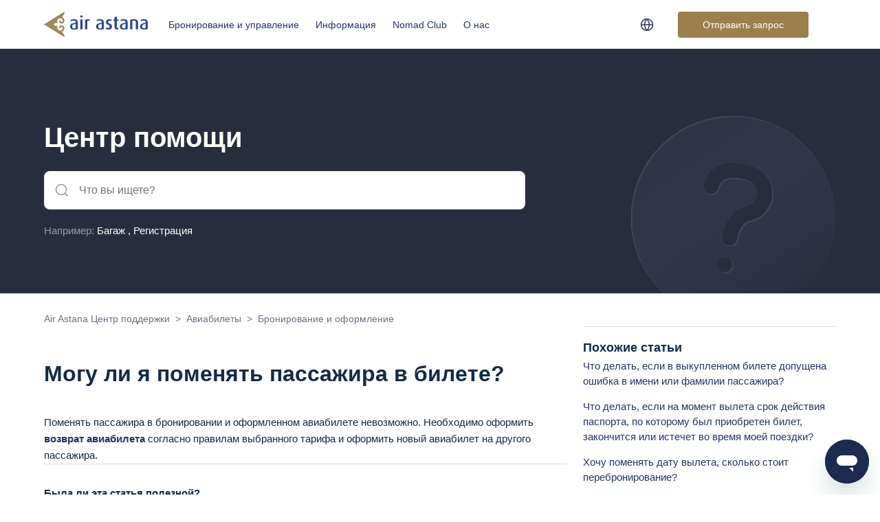

--- FILE ---
content_type: text/html; charset=utf-8
request_url: https://help.airastana.com/hc/ru/articles/4414069846674-%D0%9C%D0%BE%D0%B3%D1%83-%D0%BB%D0%B8-%D1%8F-%D0%BF%D0%BE%D0%BC%D0%B5%D0%BD%D1%8F%D1%82%D1%8C-%D0%BF%D0%B0%D1%81%D1%81%D0%B0%D0%B6%D0%B8%D1%80%D0%B0-%D0%B2-%D0%B1%D0%B8%D0%BB%D0%B5%D1%82%D0%B5
body_size: 7849
content:
<!DOCTYPE html>
<html dir="ltr" lang="ru">
<head>
  <meta charset="utf-8" />
  <!-- v26880 -->


  <title>Могу ли я поменять пассажира в билете? &ndash; Air Astana Центр поддержки</title>

  

  <meta name="description" content="Поменять пассажира в бронировании и оформленном авиабилете невозможно. Необходимо оформить возврат авиабилета согласно правилам..." /><meta property="og:image" content="https://help.airastana.com/hc/theming_assets/01K5X3Y6KGWY0AZ4SYZZBRN2ET" />
<meta property="og:type" content="website" />
<meta property="og:site_name" content="Air Astana Центр поддержки" />
<meta property="og:title" content="Могу ли я поменять пассажира в билете?" />
<meta property="og:description" content="Поменять пассажира в бронировании и оформленном авиабилете невозможно. Необходимо оформить возврат авиабилета согласно правилам выбранного тарифа и оформить новый авиабилет на другого пассажира. " />
<meta property="og:url" content="https://help.airastana.com/hc/ru/articles/4414069846674" />
<link rel="canonical" href="https://help.airastana.com/hc/ru/articles/4414069846674-%D0%9C%D0%BE%D0%B3%D1%83-%D0%BB%D0%B8-%D1%8F-%D0%BF%D0%BE%D0%BC%D0%B5%D0%BD%D1%8F%D1%82%D1%8C-%D0%BF%D0%B0%D1%81%D1%81%D0%B0%D0%B6%D0%B8%D1%80%D0%B0-%D0%B2-%D0%B1%D0%B8%D0%BB%D0%B5%D1%82%D0%B5">
<link rel="alternate" hreflang="en-gb" href="https://help.airastana.com/hc/en-gb/articles/4414069846674-Can-I-change-the-passenger-on-the-ticket">
<link rel="alternate" hreflang="kk" href="https://help.airastana.com/hc/kk/articles/4414069846674-%D0%9C%D0%B5%D0%BD-%D0%B6%D0%BE%D0%BB%D0%B0%D1%83%D1%88%D1%8B%D0%BD%D1%8B-%D0%B1%D0%B8%D0%BB%D0%B5%D1%82%D1%82%D0%B5-%D0%B0%D1%83%D1%8B%D1%81%D1%82%D1%8B%D1%80%D0%B0-%D0%B0%D0%BB%D0%B0%D0%BC%D1%8B%D0%BD-%D0%B1%D0%B0">
<link rel="alternate" hreflang="ru" href="https://help.airastana.com/hc/ru/articles/4414069846674-%D0%9C%D0%BE%D0%B3%D1%83-%D0%BB%D0%B8-%D1%8F-%D0%BF%D0%BE%D0%BC%D0%B5%D0%BD%D1%8F%D1%82%D1%8C-%D0%BF%D0%B0%D1%81%D1%81%D0%B0%D0%B6%D0%B8%D1%80%D0%B0-%D0%B2-%D0%B1%D0%B8%D0%BB%D0%B5%D1%82%D0%B5">
<link rel="alternate" hreflang="x-default" href="https://help.airastana.com/hc/ru/articles/4414069846674-%D0%9C%D0%BE%D0%B3%D1%83-%D0%BB%D0%B8-%D1%8F-%D0%BF%D0%BE%D0%BC%D0%B5%D0%BD%D1%8F%D1%82%D1%8C-%D0%BF%D0%B0%D1%81%D1%81%D0%B0%D0%B6%D0%B8%D1%80%D0%B0-%D0%B2-%D0%B1%D0%B8%D0%BB%D0%B5%D1%82%D0%B5">

  <link rel="stylesheet" href="//static.zdassets.com/hc/assets/application-f34d73e002337ab267a13449ad9d7955.css" media="all" id="stylesheet" />
  <link rel="stylesheet" type="text/css" href="/hc/theming_assets/10207366/360001712179/style.css?digest=29705803861778">

  <link rel="icon" type="image/x-icon" href="/hc/theming_assets/01K5X3Y6X3T2N3J8576ZQ4CFEE">

    <script async src="https://www.googletagmanager.com/gtag/js?id=G-FX45P9T0YP"></script>
<script>
  window.dataLayer = window.dataLayer || [];
  function gtag(){dataLayer.push(arguments);}
  gtag('js', new Date());
  gtag('config', 'G-FX45P9T0YP');
</script>


  <meta content="width=device-width, initial-scale=1.0" name="viewport" />
<!-- Google Tag Manager -->
<script>(function(w,d,s,l,i){w[l]=w[l]||[];w[l].push({'gtm.start':
new Date().getTime(),event:'gtm.js'});var f=d.getElementsByTagName(s)[0],
j=d.createElement(s),dl=l!='dataLayer'?'&l='+l:'';j.async=true;j.src=
'https://www.googletagmanager.com/gtm.js?id='+i+dl;f.parentNode.insertBefore(j,f);
})(window,document,'script','dataLayer','GTM-NKCKMLB');</script>
<!-- End Google Tag Manager -->
  
</head>
<body class="">
  
  
  

  <a class="skip-navigation" tabindex="1" href="#main-content">Перейти к основному контенту</a>

<header class="header container">
  <div class="header-left">
    
    <div class="logo">
  <a href="https://www.airastana.com">
    <img src="/hc/theming_assets/01K5X3Y6KGWY0AZ4SYZZBRN2ET" alt="Главная страница Справочного центра Air Astana Центр поддержки" />
    
  </a>
</div>
    <div class="nav-wrapper">
      
      <nav class="user-nav" id="user-nav">
  
        <a href="https://airastana.com/kaz-ru">Бронирование и управление</a>
        <a href="https://airastana.com/kaz-ru/flight-status">Информация</a>
        <a href="https://airastana.com/kaz-ru/nomad-club/nomad-club-programme">Nomad Club</a>
        <a href="https://airastana.com/kaz-ru/information/about-us">О нас</a>
      </nav>
      
  <!--     
        <a class="sign-in" rel="nofollow" data-auth-action="signin" title="Открывает диалоговое окно" role="button" href="/hc/ru/signin?return_to=https%3A%2F%2Fhelp.airastana.com%2Fhc%2Fru%2Farticles%2F4414069846674-%25D0%259C%25D0%25BE%25D0%25B3%25D1%2583-%25D0%25BB%25D0%25B8-%25D1%258F-%25D0%25BF%25D0%25BE%25D0%25BC%25D0%25B5%25D0%25BD%25D1%258F%25D1%2582%25D1%258C-%25D0%25BF%25D0%25B0%25D1%2581%25D1%2581%25D0%25B0%25D0%25B6%25D0%25B8%25D1%2580%25D0%25B0-%25D0%25B2-%25D0%25B1%25D0%25B8%25D0%25BB%25D0%25B5%25D1%2582%25D0%25B5">
          Вход
        </a>
       -->
    </div>
  </div>
  <div class="header-right">
    <div>
      
      <div class="dropdown language-selector">

        <button class="dropdown-toggle" aria-haspopup="true">
          <img src="/hc/theming_assets/01K5X3Y573PTDDZN68JNR9JTRH">
          <!-- <span class="d-none d-md-inline">Русский</span> -->
          <!-- <svg xmlns="http://www.w3.org/2000/svg" width="12" height="12" focusable="false" viewBox="0 0 12 12" class="dropdown-chevron-icon">
            <path fill="none" stroke="currentColor" stroke-linecap="round" d="M3 4.5l2.6 2.6c.2.2.5.2.7 0L9 4.5"/>
          </svg> -->
        </button>
        <span class="dropdown-menu dropdown-menu-end" role="menu">
          <a class="language-link" href="javascript:;" rel="nofollow" role="menuitem">
            <b>Русский</b>
          </a>
          
          <a class="language-link" href="/hc/change_language/en-gb?return_to=%2Fhc%2Fen-gb%2Farticles%2F4414069846674-Can-I-change-the-passenger-on-the-ticket" dir="ltr" rel="nofollow" role="menuitem">
            English (GB)
          </a>
          
          <a class="language-link" href="/hc/change_language/kk?return_to=%2Fhc%2Fkk%2Farticles%2F4414069846674-%25D0%259C%25D0%25B5%25D0%25BD-%25D0%25B6%25D0%25BE%25D0%25BB%25D0%25B0%25D1%2583%25D1%2588%25D1%258B%25D0%25BD%25D1%258B-%25D0%25B1%25D0%25B8%25D0%25BB%25D0%25B5%25D1%2582%25D1%2582%25D0%25B5-%25D0%25B0%25D1%2583%25D1%258B%25D1%2581%25D1%2582%25D1%258B%25D1%2580%25D0%25B0-%25D0%25B0%25D0%25BB%25D0%25B0%25D0%25BC%25D1%258B%25D0%25BD-%25D0%25B1%25D0%25B0" dir="ltr" rel="nofollow" role="menuitem">
            Қазақ тілі
          </a>
          
        </span>
      </div>
      <!-- <script type="text/javascript">
        var languages = document.getElementsByClassName("language-link");
        console.log(languages)
        for (var i = languages.length - 1; i >= 0; i--) {
          if (languages[i].innerHTML.indexOf("Русский") > -1) {
            console.log("ru");
            console.log(this);
            document.querySelectorAll(this +" > .language-icon");
          } else if (languages[i].innerHTML.indexOf("English") > -1) {
            console.log('EN');
          } else if (languages[i].innerHTML.indexOf("Қазақ") > -1) {
            console.log("kk");
          }
        }
      </script> -->
      
    </div>
    <div class="d-md-none" style="z-index: 9999;">
      <!-- <a href="/requests/new">
        <div class="mobile-request-button">
          <button type="submit"></button>
          <img src="/hc/theming_assets/01K5X3Y59CDF7SKDHJ313KJDQH">
        </div>
      </a> -->
      <form action="/hc/ru/requests/new">
        <div class="mobile-request-button">
          <button type="submit">
            <img src="/hc/theming_assets/01K5X3Y59CDF7SKDHJ313KJDQH">
          </button>
        </div>
      </form>
    </div>
      
    <div class="d-none d-md-block">
      <div>
        <form style="display: block; text-align: center; margin: 20px;" class="submitbutton"
      }
    action="/hc/ru/requests/new">    
          
          <button class="d-none d-md-inline-block request-button" id="change2">Отправить запрос</button>
          <!-- <script>
            
              
              function df () {
                if (location.href.indexOf("ru") > 0) {
                  var test1 = document.getElementById("change2").value  = "Отправить запрос"
                  
                }
                if (location.href.indexOf("kk") > 0) {
                  var test1 = document.getElementById("change2").value  = "Сұраныс жіберу"
                  
                }
              
              }
              df()
            
            
          </script> -->
        </form>
      </div>
    </div>

    <div class="nav-wrapper" style="margin-left: 20px;">
      <button class="menu-button" aria-controls="user-nav" aria-expanded="false" aria-label="Открыть/закрыть меню навигации">
      <svg xmlns="http://www.w3.org/2000/svg" width="16" height="16" focusable="false" viewBox="0 0 16 16" class="icon-menu">
          <path fill="none" stroke="currentColor" stroke-linecap="round" d="M1.5 3.5h13m-13 4h13m-13 4h13"/>
        </svg> 
      </button>
    </div>
    
  </div>

</header>
<section class="search-section">
  <div class="container">
    <h2>Центр помощи</h2>
    <div class="input-wrapper desktop">
      <div class="for-image-wrapper">
        <form role="search" class="search search-full" data-search="" action="/hc/ru/search" accept-charset="UTF-8" method="get"><input type="hidden" name="utf8" value="&#x2713;" autocomplete="off" /><input type="search" name="query" id="query" placeholder="Поиск" aria-label="Поиск" /></form>
        
        <img src="/hc/theming_assets/01K5X3Y576DFHER1AKWFSDT4BS" alt="calendar" class="input-icon" id="custom-search-button">
      </div>
    </div>
    <div class="search-suggest">
      <span class="search-suggest-title">Например: </span>
      <a href="search?utf8=✓&query=Багаж" class="search-suggest-link">Багаж</a>
      <span>, </span>
      <a href="search?utf8=✓&query=Регистрация" class="search-suggest-link">Регистрация</a>
    </div>
    <img class="question-icon" src="/hc/theming_assets/01K5X3Y56RZXB381VDVASXSMXH">
  </div>
</section>
<script type="text/javascript">
  document.getElementById('query').placeholder = "Что вы ищете?"
</script>

  <main role="main">
    <script>
  /*window.onload = function () {
    function sd() {
      var gh = document.getElementsByTagName("p")[0].innerHTML = "test"
    }
    sd();
  };*/
</script>


<div class="container-divider"></div>
<div class="articles" id="article-page">
  <div class="container">
    <nav class="sub-nav">
      <ol class="breadcrumbs">
  
    <li title="Air Astana Центр поддержки">
      
        <a href="/hc/ru">Air Astana Центр поддержки</a>
      
    </li>
  
    <li title="Авиабилеты">
      
        <a href="/hc/ru/categories/4413982241170-%D0%90%D0%B2%D0%B8%D0%B0%D0%B1%D0%B8%D0%BB%D0%B5%D1%82%D1%8B">Авиабилеты</a>
      
    </li>
  
    <li title="Бронирование и оформление">
      
        <a href="/hc/ru/sections/4413982402706-%D0%91%D1%80%D0%BE%D0%BD%D0%B8%D1%80%D0%BE%D0%B2%D0%B0%D0%BD%D0%B8%D0%B5-%D0%B8-%D0%BE%D1%84%D0%BE%D1%80%D0%BC%D0%BB%D0%B5%D0%BD%D0%B8%D0%B5">Бронирование и оформление</a>
      
    </li>
  
</ol>

    </nav>
    <div class="row"> 
      <section class="articles-section col-lg-8">
        <div class="article-main-content">

          <h1 title="Могу ли я поменять пассажира в билете?">
            Могу ли я поменять пассажира в билете?
          </h1>

          <div class="article-content">

            <div class="article-body"><p>Поменять пассажира в бронировании и оформленном авиабилете невозможно. Необходимо оформить <strong><a href="https://help.airastana.com/hc/ru/requests/new?ticket_form_id=360003526439" target="_blank" rel="noopener noreferrer">возврат авиабилета</a></strong> согласно правилам выбранного тарифа и оформить новый авиабилет на другого пассажира.&nbsp;</p></div>

            

            
              <div class="article-votes">
                <span class="article-votes-question" id="article-votes-label">Была ли эта статья полезной?</span>
                <div class="article-votes-controls" role="group" aria-labelledby="article-votes-label">
                  <button type="button" class="button article-vote article-vote-up" data-auth-action="signin" aria-label="Эта статья принесла пользу" aria-pressed="false">Да</button>
                  <button type="button" class="button article-vote article-vote-down" data-auth-action="signin" aria-label="Эта статья не принесла пользы" aria-pressed="false">Нет</button>
                </div>
                <!-- <small class="article-votes-count">
                  <span class="article-vote-label">Пользователи, считающие этот материал полезным: 31 из 52</span>
                </small> -->
              </div>
            

            

          </div>
        </div>
      </section>
      <aside class="article-custom-sidebar col-lg-4">
        <div class="article-relatives">
          
          
  <section class="related-articles">
    
      <h2 class="related-articles-title">Похожие статьи</h2>
    
    <ul>
      
        <li>
          <a href="/hc/ru/related/click?data=[base64]%3D--0074a68c3cdda67997cfeb27cfdc82fbd54533f3" rel="nofollow">Что делать, если в выкупленном билете допущена ошибка в имени или фамилии пассажира?</a>
        </li>
      
        <li>
          <a href="/hc/ru/related/click?data=[base64]%3D%3D--a2c6de3e6bf09d336212e516d5c166e8d32e734b" rel="nofollow">Что делать, если на момент вылета срок действия паспорта, по которому был приобретен билет, закончится или истечет во время моей поездки?</a>
        </li>
      
        <li>
          <a href="/hc/ru/related/click?data=[base64]%3D--a2807095f07d051ad128b8d860150d43de7a01c3" rel="nofollow">Хочу поменять дату вылета, сколько стоит перебронирование?</a>
        </li>
      
        <li>
          <a href="/hc/ru/related/click?data=[base64]%3D--2a82107d5a75985f7d6f11284687f3ac0e731988" rel="nofollow">Нужно ли мне распечатывать авиабилет перед вылетом?</a>
        </li>
      
        <li>
          <a href="/hc/ru/related/click?data=BAh7CjobZGVzdGluYXRpb25fYXJ0aWNsZV9pZGwrCBIDxbQEBDoYcmVmZXJyZXJfYXJ0aWNsZV9pZGwrCJKyELsDBDoLbG9jYWxlSSIHcnUGOgZFVDoIdXJsSSIB%[base64]" rel="nofollow">Сколько длится онлайн-регистрация на рейс?</a>
        </li>
      
    </ul>
  </section>


        </div>
      </aside>
    </div>
  </div>
</div>

  </main>

  
<footer class="footer website-footer">
  <div class="container">
    <div class="row">
      <div class="col-md-3">
        <div class="vertical-stretch-column">
        </div>
      </div>
    </div>
    <div class="row">
      <div class="col-12">
        <div class="footer-divider"></div>
      </div>
      <div class="col-md-6">
        <h3>Мы в соцсетях:</h3>
        <div class="row social-icons">
          <ul class="list-inline">
            <li><a href="https://www.facebook.com/airastana/ " target="_blank"><img src="/hc/theming_assets/01K5X3Y5CY14X4X8J3CX2Y5M51"></a>
            </li>
            <li><a href="https://twitter.com/airastana" target="_blank"><img src="/hc/theming_assets/01K5X3Y56VWHWSQ4C4TTFFVJGZ"></a>
            </li>
            <li><a href="https://www.instagram.com/airastana/ " target="_blank"><img src="/hc/theming_assets/01K5X3Y5CTJB49GEBEB435AKNH"></a>
            </li>
          </ul>
        </div>
      </div>
      <div class="col-md-6">
        <div class="award-block">
          <span>Лучшая авиакомпания Центральной Азии и СНГ</span>
          <img src="/hc/theming_assets/01K5X3XZQA4ESHHYFX8K82E150">
        </div>
      </div>
    </div>
    <div class="row">
      <div class="col-12">
        <div class="footer-divider"></div>
      </div>
      <div class="col-md-6">
        <span class="grey-text">© Copyright Air Astana. Все права защищены.</span>
      </div>
      <div class="col-md-6">
        <div class="award-block">
          <a href="https://airastana.com/kaz/ru-ru/Informatsiia/Pravila-i-usloviia/Pravila-polzovaniia-saitom-aviakompanii-Eir-Astana" target="blank">
            <span class="grey-text">Условия и положения</span>
          </a>
          <a href="https://airastana.com/kaz/ru-ru/Informatsiia/Pravila-i-usloviia/Pravila-polzovaniia-saitom-aviakompanii-Eir-Astana" target="blank">
            <span class="grey-text">Политика конфиденциальности</span>
          </a>
        </div>
      </div>
    </div>
  </div>
</footer>
<script type="text/javascript">
  function df () {
    <!--    russian language     -->
    if (location.href.indexOf("ru") > 0) {
      document.getElementById("mobile-markets-all").style.display = "none"
      document.getElementById("mobile-markets-ru").style.display = "flex"
    }
  }
  df()
  function redirect(){
    window.location.href = "https://airastana.com/kaz/en-us/Plan/Special-Offers/Subscribe-to-Special-Offers/";
  }
</script>



  <!-- / -->

  
  <script src="//static.zdassets.com/hc/assets/ru.1191cff34f8373f18341.js"></script>
  <script src="https://kzr.zendesk.com/auth/v2/host/without_iframe.js" data-brand-id="360001712179" data-return-to="https://help.airastana.com/hc/ru/articles/4414069846674-%D0%9C%D0%BE%D0%B3%D1%83-%D0%BB%D0%B8-%D1%8F-%D0%BF%D0%BE%D0%BC%D0%B5%D0%BD%D1%8F%D1%82%D1%8C-%D0%BF%D0%B0%D1%81%D1%81%D0%B0%D0%B6%D0%B8%D1%80%D0%B0-%D0%B2-%D0%B1%D0%B8%D0%BB%D0%B5%D1%82%D0%B5" data-theme="hc" data-locale="ru" data-auth-origin="360001712179,true,true"></script>

  <script type="text/javascript">
  /*

    Greetings sourcecode lurker!

    This is for internal Zendesk and legacy usage,
    we don't support or guarantee any of these values
    so please don't build stuff on top of them.

  */

  HelpCenter = {};
  HelpCenter.account = {"subdomain":"kzr","environment":"production","name":"Air Astana"};
  HelpCenter.user = {"identifier":"da39a3ee5e6b4b0d3255bfef95601890afd80709","email":null,"name":"","role":"anonymous","avatar_url":"https://assets.zendesk.com/hc/assets/default_avatar.png","is_admin":false,"organizations":[],"groups":[]};
  HelpCenter.internal = {"asset_url":"//static.zdassets.com/hc/assets/","web_widget_asset_composer_url":"https://static.zdassets.com/ekr/snippet.js","current_session":{"locale":"ru","csrf_token":null,"shared_csrf_token":null},"usage_tracking":{"event":"article_viewed","data":"[base64]--b9a4e69e8e9afaab4f37e82e57a7d3b088468659","url":"https://help.airastana.com/hc/activity"},"current_record_id":"4414069846674","current_record_url":"/hc/ru/articles/4414069846674-%D0%9C%D0%BE%D0%B3%D1%83-%D0%BB%D0%B8-%D1%8F-%D0%BF%D0%BE%D0%BC%D0%B5%D0%BD%D1%8F%D1%82%D1%8C-%D0%BF%D0%B0%D1%81%D1%81%D0%B0%D0%B6%D0%B8%D1%80%D0%B0-%D0%B2-%D0%B1%D0%B8%D0%BB%D0%B5%D1%82%D0%B5","current_record_title":"Могу ли я поменять пассажира в билете?","current_text_direction":"ltr","current_brand_id":360001712179,"current_brand_name":"AirAstana","current_brand_url":"https://kzr.zendesk.com","current_brand_active":true,"current_path":"/hc/ru/articles/4414069846674-%D0%9C%D0%BE%D0%B3%D1%83-%D0%BB%D0%B8-%D1%8F-%D0%BF%D0%BE%D0%BC%D0%B5%D0%BD%D1%8F%D1%82%D1%8C-%D0%BF%D0%B0%D1%81%D1%81%D0%B0%D0%B6%D0%B8%D1%80%D0%B0-%D0%B2-%D0%B1%D0%B8%D0%BB%D0%B5%D1%82%D0%B5","show_autocomplete_breadcrumbs":true,"user_info_changing_enabled":false,"has_user_profiles_enabled":true,"has_end_user_attachments":true,"user_aliases_enabled":true,"has_anonymous_kb_voting":false,"has_multi_language_help_center":true,"show_at_mentions":false,"embeddables_config":{"embeddables_web_widget":true,"embeddables_help_center_auth_enabled":false,"embeddables_connect_ipms":false},"answer_bot_subdomain":"static","gather_plan_state":"subscribed","has_article_verification":true,"has_gather":true,"has_ckeditor":false,"has_community_enabled":false,"has_community_badges":true,"has_community_post_content_tagging":false,"has_gather_content_tags":true,"has_guide_content_tags":true,"has_user_segments":true,"has_answer_bot_web_form_enabled":true,"has_garden_modals":false,"theming_cookie_key":"hc-da39a3ee5e6b4b0d3255bfef95601890afd80709-2-preview","is_preview":false,"has_search_settings_in_plan":true,"theming_api_version":2,"theming_settings":{"brand_color":"rgba(155, 128, 77, 1)","brand_text_color":"#FFFFFF","text_color":"rgba(19, 43, 69, 1)","link_color":"rgba(19, 35, 92, 0.92)","visited_link_color":"rgba(0, 99, 81, 0.81)","background_color":"#FFFFFF","heading_font":"Helvetica, Arial, sans-serif","text_font":"Helvetica, Arial, sans-serif","logo":"/hc/theming_assets/01K5X3Y6KGWY0AZ4SYZZBRN2ET","show_brand_name":false,"favicon":"/hc/theming_assets/01K5X3Y6X3T2N3J8576ZQ4CFEE","homepage_background_image":"/hc/theming_assets/01K5X3Y7D5NY1RN5N35C3XVCRX","community_background_image":"/hc/theming_assets/01K5X3Y7D5NY1RN5N35C3XVCRX","community_image":"/hc/theming_assets/01K5X3Y7D5NY1RN5N35C3XVCRX","instant_search":true,"scoped_kb_search":false,"scoped_community_search":false,"show_recent_activity":true,"show_articles_in_section":true,"show_article_author":false,"show_article_comments":false,"show_follow_article":true,"show_recently_viewed_articles":true,"show_related_articles":false,"show_article_sharing":true,"show_follow_section":false,"show_follow_post":false,"show_post_sharing":false,"show_follow_topic":false},"has_pci_credit_card_custom_field":true,"help_center_restricted":false,"is_assuming_someone_else":false,"flash_messages":[],"user_photo_editing_enabled":true,"user_preferred_locale":"ru","base_locale":"ru","login_url":"/hc/ru/signin?return_to=https%3A%2F%2Fhelp.airastana.com%2Fhc%2Fru%2Farticles%2F4414069846674-%25D0%259C%25D0%25BE%25D0%25B3%25D1%2583-%25D0%25BB%25D0%25B8-%25D1%258F-%25D0%25BF%25D0%25BE%25D0%25BC%25D0%25B5%25D0%25BD%25D1%258F%25D1%2582%25D1%258C-%25D0%25BF%25D0%25B0%25D1%2581%25D1%2581%25D0%25B0%25D0%25B6%25D0%25B8%25D1%2580%25D0%25B0-%25D0%25B2-%25D0%25B1%25D0%25B8%25D0%25BB%25D0%25B5%25D1%2582%25D0%25B5","has_alternate_templates":true,"has_custom_statuses_enabled":true,"has_hc_generative_answers_setting_enabled":true,"has_generative_search_with_zgpt_enabled":false,"has_suggested_initial_questions_enabled":false,"has_guide_service_catalog":true,"has_service_catalog_search_poc":false,"has_service_catalog_itam":false,"has_csat_reverse_2_scale_in_mobile":false,"has_knowledge_navigation":false,"has_unified_navigation":false,"has_unified_navigation_eap_access":false,"has_csat_bet365_branding":false,"version":"v26880","dev_mode":false};
</script>

  
  
  <script src="//static.zdassets.com/hc/assets/hc_enduser-9d4172d9b2efbb6d87e4b5da3258eefa.js"></script>
  <script type="text/javascript" src="/hc/theming_assets/10207366/360001712179/script.js?digest=29705803861778"></script>
  
</body>
</html>

--- FILE ---
content_type: image/svg+xml
request_url: https://help.airastana.com/hc/theming_assets/01K5X3Y56VWHWSQ4C4TTFFVJGZ
body_size: 165
content:
<svg width="24" height="24" viewBox="0 0 24 24" fill="none" xmlns="http://www.w3.org/2000/svg">
<g clip-path="url(#clip0_1_1210)">
<path d="M7.55016 21.75C16.6045 21.75 21.5583 14.2468 21.5583 7.74192C21.5583 7.53098 21.5536 7.31536 21.5442 7.10442C22.5079 6.40752 23.3395 5.54432 24 4.55536C23.1025 4.95466 22.1496 5.21544 21.1739 5.3288C22.2013 4.71297 22.9705 3.74553 23.3391 2.60583C22.3726 3.17862 21.3156 3.58267 20.2134 3.80067C19.4708 3.01162 18.489 2.48918 17.4197 2.31411C16.3504 2.13905 15.2532 2.32111 14.2977 2.83216C13.3423 3.3432 12.5818 4.15477 12.1338 5.14137C11.6859 6.12798 11.5754 7.23468 11.8195 8.29036C9.86249 8.19215 7.94794 7.68377 6.19998 6.79816C4.45203 5.91255 2.90969 4.6695 1.67297 3.14958C1.0444 4.2333 0.852057 5.51571 1.13503 6.73615C1.418 7.9566 2.15506 9.02351 3.19641 9.72005C2.41463 9.69523 1.64998 9.48474 0.965625 9.10598V9.16692C0.964925 10.3042 1.3581 11.4066 2.07831 12.2868C2.79852 13.167 3.80132 13.7706 4.91625 13.995C4.19206 14.1932 3.43198 14.2221 2.69484 14.0794C3.00945 15.0575 3.62157 15.913 4.44577 16.5264C5.26997 17.1398 6.26512 17.4807 7.29234 17.5013C5.54842 18.8712 3.39417 19.6142 1.17656 19.6107C0.783287 19.6101 0.390399 19.586 0 19.5385C2.25286 20.9838 4.87353 21.7514 7.55016 21.75Z" fill="#B3B8C7"/>
</g>
<defs>
<clipPath id="clip0_1_1210">
<rect width="24" height="24" fill="white"/>
</clipPath>
</defs>
</svg>

--- FILE ---
content_type: image/svg+xml
request_url: https://help.airastana.com/hc/theming_assets/01K5X3Y573PTDDZN68JNR9JTRH
body_size: 38
content:
<svg width="20" height="20" viewBox="0 0 20 20" fill="none" xmlns="http://www.w3.org/2000/svg">
<path fill-rule="evenodd" clip-rule="evenodd" d="M10.0001 2.41699C5.81192 2.41699 2.41675 5.81217 2.41675 10.0003C2.41675 14.1885 5.81192 17.5837 10.0001 17.5837C14.1882 17.5837 17.5834 14.1885 17.5834 10.0003C17.5834 5.81217 14.1882 2.41699 10.0001 2.41699ZM0.916748 10.0003C0.916748 4.98374 4.98349 0.916992 10.0001 0.916992C15.0167 0.916992 19.0834 4.98374 19.0834 10.0003C19.0834 15.0169 15.0167 19.0837 10.0001 19.0837C4.98349 19.0837 0.916748 15.0169 0.916748 10.0003Z" fill="#32384A"/>
<path fill-rule="evenodd" clip-rule="evenodd" d="M0.916748 10.0003C0.916748 9.58611 1.25253 9.25034 1.66675 9.25034H18.3334C18.7476 9.25034 19.0834 9.58611 19.0834 10.0003C19.0834 10.4145 18.7476 10.7503 18.3334 10.7503H1.66675C1.25253 10.7503 0.916748 10.4145 0.916748 10.0003Z" fill="#32384A"/>
<path fill-rule="evenodd" clip-rule="evenodd" d="M7.41692 10.0003C7.47484 12.6171 8.38627 15.1351 10.0001 17.1765C11.6139 15.1351 12.5253 12.6171 12.5832 10.0003C12.5253 7.38358 11.6139 4.86558 10.0001 2.82419C8.38627 4.86558 7.47484 7.38358 7.41692 10.0003ZM10.0001 1.66699L9.44632 1.16118C7.23931 3.57737 5.98507 6.71297 5.91691 9.9847C5.91669 9.99512 5.91669 10.0055 5.91691 10.0159C5.98507 13.2877 7.23931 16.4233 9.44632 18.8395C9.58842 18.995 9.78939 19.0837 10.0001 19.0837C10.2108 19.0837 10.4117 18.995 10.5538 18.8395C12.7609 16.4233 14.0151 13.2877 14.0833 10.0159C14.0835 10.0055 14.0835 9.99512 14.0833 9.9847C14.0151 6.71297 12.7609 3.57737 10.5538 1.16118L10.0001 1.66699Z" fill="#32384A"/>
</svg>

--- FILE ---
content_type: image/svg+xml
request_url: https://help.airastana.com/hc/theming_assets/01K5X3Y576DFHER1AKWFSDT4BS
body_size: -294
content:
<svg width="20" height="20" viewBox="0 0 20 20" fill="none" xmlns="http://www.w3.org/2000/svg">
<path fill-rule="evenodd" clip-rule="evenodd" d="M9.0625 2.3125C5.33458 2.3125 2.3125 5.33458 2.3125 9.0625C2.3125 12.7904 5.33458 15.8125 9.0625 15.8125C12.7904 15.8125 15.8125 12.7904 15.8125 9.0625C15.8125 5.33458 12.7904 2.3125 9.0625 2.3125ZM0.8125 9.0625C0.8125 4.50615 4.50615 0.8125 9.0625 0.8125C13.6188 0.8125 17.3125 4.50615 17.3125 9.0625C17.3125 13.6188 13.6188 17.3125 9.0625 17.3125C4.50615 17.3125 0.8125 13.6188 0.8125 9.0625Z" fill="#9399AB"/>
<path fill-rule="evenodd" clip-rule="evenodd" d="M13.8288 13.8288C14.1217 13.5359 14.5966 13.5359 14.8895 13.8288L18.9676 17.9069C19.2605 18.1998 19.2605 18.6747 18.9676 18.9676C18.6747 19.2605 18.1998 19.2605 17.9069 18.9676L13.8288 14.8895C13.5359 14.5966 13.5359 14.1217 13.8288 13.8288Z" fill="#9399AB"/>
</svg>

--- FILE ---
content_type: image/svg+xml
request_url: https://help.airastana.com/hc/theming_assets/01K5X3Y59CDF7SKDHJ313KJDQH
body_size: 13933
content:
<svg width="30" height="30" viewBox="0 0 30 30" fill="none" xmlns="http://www.w3.org/2000/svg" xmlns:xlink="http://www.w3.org/1999/xlink">
<rect width="30" height="30" rx="3" fill="#B9966E"/>
<rect x="6.25" y="6.25" width="17.5" height="17.5" fill="url(#pattern0)"/>
<defs>
<pattern id="pattern0" patternContentUnits="objectBoundingBox" width="1" height="1">
<use xlink:href="#image0_26_240" transform="scale(0.00195312)"/>
</pattern>
<image id="image0_26_240" width="512" height="512" xlink:href="[data-uri]"/>
</defs>
</svg>

--- FILE ---
content_type: image/svg+xml
request_url: https://help.airastana.com/hc/theming_assets/01K5X3XZQA4ESHHYFX8K82E150
body_size: 19024
content:
<svg xmlns="http://www.w3.org/2000/svg" xml:space="preserve" width="60px" height="60px" version="1.1" style="shape-rendering:geometricPrecision; text-rendering:geometricPrecision; image-rendering:optimizeQuality; fill-rule:evenodd; clip-rule:evenodd" viewBox="0 0 60 60" xmlns:xlink="http://www.w3.org/1999/xlink">
 <defs>
  <style type="text/css">
   
  </style>
    <clipPath id="id0">
     <path d="M28.04 0.1c-9.39,0.79 -15.83,4.9 -20.26,9.75 -4.43,4.85 -8.32,12.75 -7.72,22.21 1.01,15.9 14.75,28.88 31.98,27.88 15.61,-0.9 29.17,-14.89 27.87,-31.97 -0.34,-4.59 -1.48,-8.1 -3.23,-11.64 -2.32,-4.7 -6.47,-9.1 -10.78,-11.74 -5.18,-3.17 -11.4,-5.04 -17.86,-4.49z"/>
    </clipPath>
    <clipPath id="id1">
     <path d="M27.77 3.16c-4.23,0.43 -7.2,1.34 -10.49,3.07 -3.07,1.62 -5.32,3.53 -7.52,5.97 -4.04,4.5 -7.39,11.71 -6.64,20.11 0.34,3.82 1.49,7.59 3.08,10.41 3.25,5.73 7.96,10.29 14.4,12.58 5.97,2.12 11.19,2.21 17.34,0.49 4.8,-1.34 9.05,-4.41 12.28,-7.95 8.46,-9.25 9.07,-24.35 0.89,-34.61 -0.55,-0.68 -1.02,-1.21 -1.57,-1.8 -0.63,-0.68 -1.07,-1.04 -1.73,-1.64 -4.33,-3.94 -11.81,-7.47 -20.04,-6.63z"/>
    </clipPath>
 </defs>
 <g id="Layer_x0020_1">
  <metadata id="CorelCorpID_0Corel-Layer"/>
  <g>
   <g style="clip-path:url(#id0)">
    <polygon class="fil0" points="25.8,77.4 25.67,77.25 74.81,35.98 74.93,36.13"/>
    <polygon id="1" class="fil1" points="25.75,77.34 25.52,77.07 74.66,35.8 74.88,36.07"/>
    <polygon id="2" class="fil1" points="25.59,77.16 25.37,76.89 74.51,35.62 74.73,35.89"/>
    <polygon id="3" class="fil2" points="25.44,76.98 25.22,76.71 74.36,35.44 74.58,35.71"/>
    <polygon id="4" class="fil3" points="25.29,76.8 25.07,76.53 74.21,35.26 74.43,35.53"/>
    <polygon id="5" class="fil4" points="25.14,76.62 24.92,76.35 74.06,35.08 74.28,35.35"/>
    <polygon id="6" class="fil5" points="24.99,76.44 24.77,76.17 73.91,34.91 74.13,35.17"/>
    <polygon id="7" class="fil6" points="24.84,76.26 24.62,75.99 73.75,34.73 73.98,34.99"/>
    <polygon id="8" class="fil7" points="24.69,76.08 24.46,75.81 73.6,34.55 73.83,34.82"/>
    <polygon id="9" class="fil8" points="24.54,75.9 24.31,75.63 73.45,34.37 73.68,34.64"/>
    <polygon id="10" class="fil9" points="24.39,75.72 24.16,75.45 73.3,34.19 73.53,34.46"/>
    <polygon id="11" class="fil10" points="24.24,75.54 24.01,75.27 73.15,34.01 73.38,34.28"/>
    <polygon id="12" class="fil11" points="24.09,75.36 23.86,75.09 73,33.83 73.23,34.1"/>
    <polygon id="13" class="fil12" points="23.94,75.18 23.71,74.91 72.85,33.65 73.08,33.92"/>
    <polygon id="14" class="fil13" points="23.79,75 23.56,74.74 72.7,33.47 72.92,33.74"/>
    <polygon id="15" class="fil14" points="23.64,74.83 23.41,74.56 72.55,33.29 72.77,33.56"/>
    <polygon id="16" class="fil15" points="23.49,74.65 23.26,74.38 72.4,33.11 72.62,33.38"/>
    <polygon id="17" class="fil14" points="23.33,74.47 23.11,74.2 72.25,32.93 72.47,33.2"/>
    <polygon id="18" class="fil13" points="23.18,74.29 22.96,74.02 72.1,32.75 72.32,33.02"/>
    <polygon id="19" class="fil12" points="23.03,74.11 22.81,73.84 71.95,32.57 72.17,32.84"/>
    <polygon id="20" class="fil11" points="22.88,73.93 22.66,73.66 71.79,32.39 72.02,32.66"/>
    <polygon id="21" class="fil10" points="22.73,73.75 22.5,73.48 71.64,32.21 71.87,32.48"/>
    <polygon id="22" class="fil9" points="22.58,73.57 22.35,73.3 71.49,32.03 71.72,32.3"/>
    <polygon id="23" class="fil8" points="22.43,73.39 22.2,73.12 71.34,31.85 71.57,32.12"/>
    <polygon id="24" class="fil7" points="22.28,73.21 22.05,72.94 71.19,31.67 71.42,31.94"/>
    <polygon id="25" class="fil6" points="22.13,73.03 21.9,72.76 71.04,31.5 71.27,31.76"/>
    <polygon id="26" class="fil5" points="21.98,72.85 21.75,72.58 70.89,31.32 71.12,31.59"/>
    <polygon id="27" class="fil4" points="21.83,72.67 21.6,72.4 70.74,31.14 70.97,31.41"/>
    <polygon id="28" class="fil3" points="21.68,72.49 21.45,72.22 70.59,30.96 70.82,31.23"/>
    <polygon id="29" class="fil2" points="21.53,72.31 21.3,72.04 70.44,30.78 70.66,31.05"/>
    <polygon id="30" class="fil1" points="21.37,72.13 21.15,71.86 70.29,30.6 70.51,30.87"/>
    <polygon id="31" class="fil1" points="21.22,71.95 21,71.68 70.14,30.42 70.36,30.69"/>
    <polygon id="32" class="fil0" points="21.07,71.77 20.85,71.51 69.99,30.24 70.21,30.51"/>
    <polygon id="33" class="fil16" points="20.92,71.59 20.7,71.33 69.84,30.06 70.06,30.33"/>
    <polygon id="34" class="fil17" points="20.77,71.42 20.55,71.15 69.68,29.88 69.91,30.15"/>
    <polygon id="35" class="fil18" points="20.62,71.24 20.4,70.97 69.53,29.7 69.76,29.97"/>
    <polygon id="36" class="fil19" points="20.47,71.06 20.24,70.79 69.38,29.52 69.61,29.79"/>
    <polygon id="37" class="fil20" points="20.32,70.88 20.09,70.61 69.23,29.34 69.46,29.61"/>
    <polygon id="38" class="fil21" points="20.17,70.7 19.94,70.43 69.08,29.16 69.31,29.43"/>
    <polygon id="39" class="fil22" points="20.02,70.52 19.79,70.25 68.93,28.98 69.16,29.25"/>
    <polygon id="40" class="fil23" points="19.87,70.34 19.64,70.07 68.78,28.8 69.01,29.07"/>
    <polygon id="41" class="fil24" points="19.72,70.16 19.49,69.89 68.63,28.62 68.86,28.89"/>
    <polygon id="42" class="fil25" points="19.57,69.98 19.34,69.71 68.48,28.44 68.7,28.71"/>
    <polygon id="43" class="fil26" points="19.41,69.8 19.19,69.53 68.33,28.26 68.55,28.53"/>
    <polygon id="44" class="fil27" points="19.26,69.62 19.04,69.35 68.18,28.08 68.4,28.35"/>
    <polygon id="45" class="fil28" points="19.11,69.44 18.89,69.17 68.03,27.9 68.25,28.17"/>
    <polygon id="46" class="fil29" points="18.96,69.26 18.74,68.99 67.88,27.73 68.1,27.99"/>
    <polygon id="47" class="fil30" points="18.81,69.08 18.59,68.81 67.72,27.55 67.95,27.81"/>
    <polygon id="48" class="fil31" points="18.66,68.9 18.44,68.63 67.57,27.37 67.8,27.64"/>
    <polygon id="49" class="fil32" points="18.51,68.72 18.28,68.45 67.42,27.19 67.65,27.46"/>
    <polygon id="50" class="fil33" points="18.36,68.54 18.13,68.27 67.27,27.01 67.5,27.28"/>
    <polygon id="51" class="fil34" points="18.21,68.36 17.98,68.1 67.12,26.83 67.35,27.1"/>
    <polygon id="52" class="fil35" points="18.06,68.19 17.83,67.92 66.97,26.65 67.2,26.92"/>
    <polygon id="53" class="fil36" points="17.91,68.01 17.68,67.74 66.82,26.47 67.05,26.74"/>
    <polygon id="54" class="fil37" points="17.76,67.83 17.53,67.56 66.67,26.29 66.9,26.56"/>
    <polygon id="55" class="fil38" points="17.61,67.65 17.38,67.38 66.52,26.11 66.75,26.38"/>
    <polygon id="56" class="fil39" points="17.46,67.47 17.23,67.2 66.37,25.93 66.59,26.2"/>
    <polygon id="57" class="fil40" points="17.3,67.29 17.08,67.02 66.22,25.75 66.44,26.02"/>
    <polygon id="58" class="fil41" points="17.15,67.11 16.93,66.84 66.07,25.57 66.29,25.84"/>
    <polygon id="59" class="fil41" points="17,66.93 16.78,66.66 65.92,25.39 66.14,25.66"/>
    <polygon id="60" class="fil42" points="16.85,66.75 16.63,66.48 65.76,25.21 65.99,25.48"/>
    <polygon id="61" class="fil42" points="16.7,66.57 16.48,66.3 65.61,25.03 65.84,25.3"/>
    <polygon id="62" class="fil43" points="16.55,66.39 16.33,66.12 65.46,24.85 65.69,25.12"/>
    <polygon id="63" class="fil44" points="16.4,66.21 16.17,65.94 65.31,24.67 65.54,24.94"/>
    <polygon id="64" class="fil45" points="16.25,66.03 16.02,65.76 65.16,24.49 65.39,24.76"/>
    <polygon id="65" class="fil46" points="16.1,65.85 15.87,65.58 65.01,24.32 65.24,24.58"/>
    <polygon id="66" class="fil47" points="15.95,65.67 15.72,65.4 64.86,24.14 65.09,24.41"/>
    <polygon id="67" class="fil48" points="15.8,65.49 15.57,65.22 64.71,23.96 64.94,24.23"/>
    <polygon id="68" class="fil49" points="15.65,65.31 15.42,65.04 64.56,23.78 64.79,24.05"/>
    <polygon id="69" class="fil50" points="15.5,65.13 15.27,64.86 64.41,23.6 64.63,23.87"/>
    <polygon id="70" class="fil51" points="15.34,64.95 15.12,64.68 64.26,23.42 64.48,23.69"/>
    <polygon id="71" class="fil52" points="15.19,64.77 14.97,64.5 64.11,23.24 64.33,23.51"/>
    <polygon id="72" class="fil53" points="15.04,64.59 14.82,64.33 63.96,23.06 64.18,23.33"/>
    <polygon id="73" class="fil54" points="14.89,64.41 14.67,64.15 63.81,22.88 64.03,23.15"/>
    <polygon id="74" class="fil55" points="14.74,64.24 14.52,63.97 63.66,22.7 63.88,22.97"/>
    <polygon id="75" class="fil56" points="14.59,64.06 14.37,63.79 63.5,22.52 63.73,22.79"/>
    <polygon id="76" class="fil57" points="14.44,63.88 14.21,63.61 63.35,22.34 63.58,22.61"/>
    <polygon id="77" class="fil58" points="14.29,63.7 14.06,63.43 63.2,22.16 63.43,22.43"/>
    <polygon id="78" class="fil59" points="14.14,63.52 13.91,63.25 63.05,21.98 63.28,22.25"/>
    <polygon id="79" class="fil60" points="13.99,63.34 13.76,63.07 62.9,21.8 63.13,22.07"/>
    <polygon id="80" class="fil61" points="13.84,63.16 13.61,62.89 62.75,21.62 62.98,21.89"/>
    <polygon id="81" class="fil62" points="13.69,62.98 13.46,62.71 62.6,21.44 62.83,21.71"/>
    <polygon id="82" class="fil63" points="13.54,62.8 13.31,62.53 62.45,21.26 62.68,21.53"/>
    <polygon id="83" class="fil64" points="13.39,62.62 13.16,62.35 62.3,21.09 62.53,21.35"/>
    <polygon id="84" class="fil65" points="13.24,62.44 13.01,62.17 62.15,20.91 62.37,21.17"/>
    <polygon id="85" class="fil66" points="13.08,62.26 12.86,61.99 62,20.73 62.22,21"/>
    <polygon id="86" class="fil67" points="12.93,62.08 12.71,61.81 61.85,20.55 62.07,20.82"/>
    <polygon id="87" class="fil68" points="12.78,61.9 12.56,61.63 61.7,20.37 61.92,20.64"/>
    <polygon id="88" class="fil69" points="12.63,61.72 12.41,61.45 61.54,20.19 61.77,20.46"/>
    <polygon id="89" class="fil70" points="12.48,61.54 12.26,61.27 61.39,20.01 61.62,20.28"/>
    <polygon id="90" class="fil71" points="12.33,61.36 12.11,61.09 61.24,19.83 61.47,20.1"/>
    <polygon id="91" class="fil72" points="12.18,61.18 11.95,60.92 61.09,19.65 61.32,19.92"/>
    <polygon id="92" class="fil73" points="12.03,61.01 11.8,60.74 60.94,19.47 61.17,19.74"/>
    <polygon id="93" class="fil74" points="11.88,60.83 11.65,60.56 60.79,19.29 61.02,19.56"/>
    <polygon id="94" class="fil75" points="11.73,60.65 11.5,60.38 60.64,19.11 60.87,19.38"/>
    <polygon id="95" class="fil76" points="11.58,60.47 11.35,60.2 60.49,18.93 60.72,19.2"/>
    <polygon id="96" class="fil77" points="11.43,60.29 11.2,60.02 60.34,18.75 60.57,19.02"/>
    <polygon id="97" class="fil77" points="11.28,60.11 11.05,59.84 60.19,18.57 60.41,18.84"/>
    <polygon id="98" class="fil78" points="11.12,59.93 10.9,59.66 60.04,18.39 60.26,18.66"/>
    <polygon id="99" class="fil78" points="10.97,59.75 10.75,59.48 59.89,18.21 60.11,18.48"/>
    <polygon id="100" class="fil79" points="10.82,59.57 10.6,59.3 59.74,18.03 59.96,18.3"/>
    <polygon id="101" class="fil80" points="10.67,59.39 10.45,59.12 59.59,17.85 59.81,18.12"/>
    <polygon id="102" class="fil81" points="10.52,59.21 10.3,58.94 59.44,17.68 59.66,17.94"/>
    <polygon id="103" class="fil82" points="10.37,59.03 10.15,58.76 59.28,17.5 59.51,17.76"/>
    <polygon id="104" class="fil83" points="10.22,58.85 9.99,58.58 59.13,17.32 59.36,17.59"/>
    <polygon id="105" class="fil84" points="10.07,58.67 9.84,58.4 58.98,17.14 59.21,17.41"/>
    <polygon id="106" class="fil85" points="9.92,58.49 9.69,58.22 58.83,16.96 59.06,17.23"/>
    <polygon id="107" class="fil86" points="9.77,58.31 9.54,58.04 58.68,16.78 58.91,17.05"/>
    <polygon id="108" class="fil87" points="9.62,58.13 9.39,57.86 58.53,16.6 58.76,16.87"/>
    <polygon id="109" class="fil88" points="9.47,57.95 9.24,57.69 58.38,16.42 58.61,16.69"/>
    <polygon id="110" class="fil89" points="9.32,57.77 9.09,57.51 58.23,16.24 58.46,16.51"/>
    <polygon id="111" class="fil90" points="9.17,57.6 8.94,57.33 58.08,16.06 58.31,16.33"/>
    <polygon id="112" class="fil91" points="9.02,57.42 8.79,57.15 57.93,15.88 58.15,16.15"/>
    <polygon id="113" class="fil92" points="8.86,57.24 8.64,56.97 57.78,15.7 58,15.97"/>
    <polygon id="114" class="fil93" points="8.71,57.06 8.49,56.79 57.63,15.52 57.85,15.79"/>
    <polygon id="115" class="fil94" points="8.56,56.88 8.34,56.61 57.48,15.34 57.7,15.61"/>
    <polygon id="116" class="fil95" points="8.41,56.7 8.19,56.43 57.32,15.16 57.55,15.43"/>
    <polygon id="117" class="fil96" points="8.26,56.52 8.04,56.25 57.17,14.98 57.4,15.25"/>
    <polygon id="118" class="fil97" points="8.11,56.34 7.89,56.07 57.02,14.8 57.25,15.07"/>
    <polygon id="119" class="fil98" points="7.96,56.16 7.73,55.89 56.87,14.62 57.1,14.89"/>
    <polygon id="120" class="fil99" points="7.81,55.98 7.58,55.71 56.72,14.44 56.95,14.71"/>
    <polygon id="121" class="fil100" points="7.66,55.8 7.43,55.53 56.57,14.27 56.8,14.53"/>
    <polygon id="122" class="fil101" points="7.51,55.62 7.28,55.35 56.42,14.09 56.65,14.36"/>
    <polygon id="123" class="fil102" points="7.36,55.44 7.13,55.17 56.27,13.91 56.5,14.18"/>
    <polygon id="124" class="fil103" points="7.21,55.26 6.98,54.99 56.12,13.73 56.35,14"/>
    <polygon id="125" class="fil103" points="7.06,55.08 6.83,54.81 55.97,13.55 56.19,13.82"/>
    <polygon id="126" class="fil104" points="6.9,54.9 6.68,54.63 55.82,13.37 56.04,13.64"/>
    <polygon id="127" class="fil105" points="6.75,54.72 6.53,54.45 55.67,13.19 55.89,13.46"/>
    <polygon id="128" class="fil106" points="6.6,54.54 6.38,54.28 55.52,13.01 55.74,13.28"/>
    <polygon id="129" class="fil107" points="6.45,54.36 6.23,54.1 55.37,12.83 55.59,13.1"/>
    <polygon id="130" class="fil108" points="6.3,54.19 6.08,53.92 55.22,12.65 55.44,12.92"/>
    <polygon id="131" class="fil109" points="6.15,54.01 5.93,53.74 55.06,12.47 55.29,12.74"/>
    <polygon id="132" class="fil110" points="6,53.83 5.77,53.56 54.91,12.29 55.14,12.56"/>
    <polygon id="133" class="fil111" points="5.85,53.65 5.62,53.38 54.76,12.11 54.99,12.38"/>
    <polygon id="134" class="fil112" points="5.7,53.47 5.47,53.2 54.61,11.93 54.84,12.2"/>
    <polygon id="135" class="fil113" points="5.55,53.29 5.32,53.02 54.46,11.75 54.69,12.02"/>
    <polygon id="136" class="fil114" points="5.4,53.11 5.17,52.84 54.31,11.57 54.54,11.84"/>
    <polygon id="137" class="fil115" points="5.25,52.93 5.02,52.66 54.16,11.39 54.39,11.66"/>
    <polygon id="138" class="fil116" points="5.1,52.75 4.87,52.48 54.01,11.21 54.24,11.48"/>
    <polygon id="139" class="fil117" points="4.95,52.57 4.72,52.3 53.86,11.03 54.08,11.3"/>
    <polygon id="140" class="fil118" points="4.8,52.39 4.57,52.12 53.71,10.85 53.93,11.12"/>
    <polygon id="141" class="fil119" points="4.64,52.21 4.42,51.94 53.56,10.67 53.78,10.94"/>
    <polygon id="142" class="fil118" points="4.49,52.03 4.27,51.76 53.41,10.5 53.63,10.76"/>
    <polygon id="143" class="fil117" points="4.34,51.85 4.12,51.58 53.26,10.32 53.48,10.59"/>
    <polygon id="144" class="fil116" points="4.19,51.67 3.97,51.4 53.1,10.14 53.33,10.41"/>
    <polygon id="145" class="fil115" points="4.04,51.49 3.81,51.22 52.95,9.96 53.18,10.23"/>
    <polygon id="146" class="fil114" points="3.89,51.31 3.66,51.04 52.8,9.78 53.03,10.05"/>
    <polygon id="147" class="fil120" points="3.74,51.13 3.51,50.87 52.65,9.6 52.88,9.87"/>
    <polygon id="148" class="fil121" points="3.59,50.96 3.36,50.69 52.5,9.42 52.73,9.69"/>
    <polygon id="149" class="fil111" points="3.44,50.78 3.21,50.51 52.35,9.24 52.58,9.51"/>
    <polygon id="150" class="fil110" points="3.29,50.6 3.06,50.33 52.2,9.06 52.43,9.33"/>
    <polygon id="151" class="fil122" points="3.14,50.42 2.91,50.15 52.05,8.88 52.28,9.15"/>
    <polygon id="152" class="fil109" points="2.99,50.24 2.76,49.97 51.9,8.7 52.13,8.97"/>
    <polygon id="153" class="fil123" points="2.84,50.06 2.61,49.79 51.75,8.52 51.97,8.79"/>
    <polygon id="154" class="fil107" points="2.68,49.88 2.46,49.61 51.6,8.34 51.82,8.61"/>
    <polygon id="155" class="fil124" points="2.53,49.7 2.31,49.43 51.45,8.16 51.67,8.43"/>
    <polygon id="156" class="fil104" points="2.38,49.52 2.16,49.25 51.3,7.98 51.52,8.25"/>
    <polygon id="157" class="fil125" points="2.23,49.34 2.01,49.07 51.15,7.8 51.37,8.07"/>
    <polygon id="158" class="fil103" points="2.08,49.16 1.86,48.89 50.99,7.62 51.22,7.89"/>
    <polygon id="159" class="fil126" points="1.93,48.98 1.71,48.71 50.84,7.44 51.07,7.71"/>
    <polygon id="160" class="fil102" points="1.78,48.8 1.55,48.53 50.69,7.26 50.92,7.53"/>
    <polygon id="161" class="fil127" points="1.63,48.62 1.4,48.35 50.54,7.09 50.77,7.35"/>
    <polygon id="162" class="fil100" points="1.48,48.44 1.25,48.17 50.39,6.91 50.62,7.18"/>
    <polygon id="163" class="fil128" points="1.33,48.26 1.1,47.99 50.24,6.73 50.47,7"/>
    <polygon id="164" class="fil129" points="1.18,48.08 0.95,47.81 50.09,6.55 50.32,6.82"/>
    <polygon id="165" class="fil97" points="1.03,47.9 0.8,47.63 49.94,6.37 50.17,6.64"/>
    <polygon id="166" class="fil130" points="0.88,47.72 0.65,47.45 49.79,6.19 50.01,6.46"/>
    <polygon id="167" class="fil131" points="0.73,47.54 0.5,47.27 49.64,6.01 49.86,6.28"/>
    <polygon id="168" class="fil132" points="0.57,47.36 0.35,47.1 49.49,5.83 49.71,6.1"/>
    <polygon id="169" class="fil94" points="0.42,47.19 0.2,46.92 49.34,5.65 49.56,5.92"/>
    <polygon id="170" class="fil133" points="0.27,47.01 0.05,46.74 49.19,5.47 49.41,5.74"/>
    <polygon id="171" class="fil92" points="0.12,46.83 -0.1,46.56 49.03,5.29 49.26,5.56"/>
    <polygon id="172" class="fil134" points="-0.03,46.65 -0.25,46.38 48.88,5.11 49.11,5.38"/>
    <polygon id="173" class="fil135" points="-0.18,46.47 -0.41,46.2 48.73,4.93 48.96,5.2"/>
    <polygon id="174" class="fil136" points="-0.33,46.29 -0.56,46.02 48.58,4.75 48.81,5.02"/>
    <polygon id="175" class="fil137" points="-0.48,46.11 -0.71,45.84 48.43,4.57 48.66,4.84"/>
    <polygon id="176" class="fil138" points="-0.63,45.93 -0.86,45.66 48.28,4.39 48.51,4.66"/>
    <polygon id="177" class="fil86" points="-0.78,45.75 -1.01,45.48 48.13,4.21 48.36,4.48"/>
    <polygon id="178" class="fil139" points="-0.93,45.57 -1.16,45.3 47.98,4.03 48.21,4.3"/>
    <polygon id="179" class="fil140" points="-1.08,45.39 -1.31,45.12 47.83,3.86 48.06,4.12"/>
    <polygon id="180" class="fil83" points="-1.23,45.21 -1.46,44.94 47.68,3.68 47.9,3.94"/>
    <polygon id="181" class="fil141" points="-1.39,45.03 -1.61,44.76 47.53,3.5 47.75,3.77"/>
    <polygon id="182" class="fil142" points="-1.54,44.85 -1.76,44.58 47.38,3.32 47.6,3.59"/>
    <polygon id="183" class="fil143" points="-1.69,44.67 -1.91,44.4 47.23,3.14 47.45,3.41"/>
    <polygon id="184" class="fil144" points="-1.84,44.49 -2.06,44.22 47.08,2.96 47.3,3.23"/>
    <polygon id="185" class="fil145" points="-1.99,44.31 -2.21,44.04 46.93,2.78 47.15,3.05"/>
    <polygon id="186" class="fil78" points="-2.14,44.13 -2.36,43.86 46.77,2.6 47,2.87"/>
    <polygon id="187" class="fil146" points="-2.29,43.95 -2.52,43.69 46.62,2.42 46.85,2.69"/>
    <polygon id="188" class="fil147" points="-2.44,43.78 -2.67,43.51 46.47,2.24 46.7,2.51"/>
    <polygon id="189" class="fil148" points="-2.59,43.6 -2.82,43.33 46.32,2.06 46.55,2.33"/>
    <polygon id="190" class="fil149" points="-2.74,43.42 -2.97,43.15 46.17,1.88 46.4,2.15"/>
    <polygon id="191" class="fil150" points="-2.89,43.24 -3.12,42.97 46.02,1.7 46.25,1.97"/>
    <polygon id="192" class="fil151" points="-3.04,43.06 -3.27,42.79 45.87,1.52 46.1,1.79"/>
    <polygon id="193" class="fil152" points="-3.19,42.88 -3.42,42.61 45.72,1.34 45.94,1.61"/>
    <polygon id="194" class="fil153" points="-3.34,42.7 -3.57,42.43 45.57,1.16 45.79,1.43"/>
    <polygon id="195" class="fil154" points="-3.49,42.52 -3.72,42.25 45.42,0.98 45.64,1.25"/>
    <polygon id="196" class="fil155" points="-3.65,42.34 -3.87,42.07 45.27,0.8 45.49,1.07"/>
    <polygon id="197" class="fil156" points="-3.8,42.16 -4.02,41.89 45.12,0.62 45.34,0.89"/>
    <polygon id="198" class="fil157" points="-3.95,41.98 -4.17,41.71 44.97,0.45 45.19,0.71"/>
    <polygon id="199" class="fil158" points="-4.1,41.8 -4.32,41.53 44.81,0.27 45.04,0.54"/>
    <polygon id="200" class="fil159" points="-4.25,41.62 -4.48,41.35 44.66,0.09 44.89,0.36"/>
    <polygon id="201" class="fil160" points="-4.4,41.44 -4.63,41.17 44.51,-0.09 44.74,0.18"/>
    <polygon id="202" class="fil161" points="-4.55,41.26 -4.78,40.99 44.36,-0.27 44.59,0"/>
    <polygon id="203" class="fil162" points="-4.7,41.08 -4.93,40.81 44.21,-0.45 44.44,-0.18"/>
    <polygon id="204" class="fil163" points="-4.85,40.9 -5.08,40.63 44.06,-0.63 44.29,-0.36"/>
    <polygon id="205" class="fil164" points="-5,40.72 -5.23,40.46 43.91,-0.81 44.14,-0.54"/>
    <polygon id="206" class="fil165" points="-5.15,40.54 -5.38,40.28 43.76,-0.99 43.99,-0.72"/>
    <polygon id="207" class="fil166" points="-5.3,40.37 -5.53,40.1 43.61,-1.17 43.84,-0.9"/>
    <polygon id="208" class="fil167" points="-5.45,40.19 -5.68,39.92 43.46,-1.35 43.68,-1.08"/>
    <polygon id="209" class="fil168" points="-5.61,40.01 -5.83,39.74 43.31,-1.53 43.53,-1.26"/>
    <polygon id="210" class="fil169" points="-5.76,39.83 -5.98,39.56 43.16,-1.71 43.38,-1.44"/>
    <polygon id="211" class="fil170" points="-5.91,39.65 -6.13,39.38 43.01,-1.89 43.23,-1.62"/>
    <polygon id="212" class="fil171" points="-6.06,39.47 -6.28,39.2 42.86,-2.07 43.08,-1.8"/>
    <polygon id="213" class="fil172" points="-6.21,39.29 -6.43,39.02 42.71,-2.25 42.93,-1.98"/>
    <polygon id="214" class="fil173" points="-6.36,39.11 -6.58,38.84 42.55,-2.43 42.78,-2.16"/>
    <polygon id="215" class="fil174" points="-6.51,38.93 -6.74,38.66 42.4,-2.61 42.63,-2.34"/>
    <polygon id="216" class="fil175" points="-6.66,38.75 -6.89,38.48 42.25,-2.79 42.48,-2.52"/>
    <polygon id="217" class="fil176" points="-6.81,38.57 -7.04,38.3 42.1,-2.96 42.33,-2.7"/>
    <polygon id="218" class="fil177" points="-6.96,38.39 -7.19,38.12 41.95,-3.14 42.18,-2.87"/>
    <polygon id="219" class="fil178" points="-7.11,38.21 -7.34,37.94 41.8,-3.32 42.03,-3.05"/>
    <polygon id="220" class="fil179" points="-7.26,38.03 -7.49,37.76 41.65,-3.5 41.88,-3.23"/>
    <polygon id="221" class="fil180" points="-7.41,37.85 -7.64,37.58 41.5,-3.68 41.72,-3.41"/>
    <polygon id="222" class="fil181" points="-7.56,37.67 -7.79,37.4 41.35,-3.86 41.57,-3.59"/>
    <polygon id="223" class="fil182" points="-7.71,37.49 -7.94,37.22 41.2,-4.04 41.42,-3.77"/>
    <polygon id="224" class="fil183" points="-7.87,37.31 -8.09,37.05 41.05,-4.22 41.27,-3.95"/>
    <polygon id="225" class="fil184" points="-8.02,37.14 -8.24,36.87 40.9,-4.4 41.12,-4.13"/>
    <polygon id="226" class="fil185" points="-8.17,36.96 -8.39,36.69 40.75,-4.58 40.97,-4.31"/>
    <polygon id="227" class="fil186" points="-8.32,36.78 -8.54,36.51 40.59,-4.76 40.82,-4.49"/>
    <polygon id="228" class="fil187" points="-8.47,36.6 -8.7,36.33 40.44,-4.94 40.67,-4.67"/>
    <polygon id="229" class="fil188" points="-8.62,36.42 -8.85,36.15 40.29,-5.12 40.52,-4.85"/>
    <polygon id="230" class="fil189" points="-8.77,36.24 -9,35.97 40.14,-5.3 40.37,-5.03"/>
    <polygon id="231" class="fil190" points="-8.92,36.06 -9.15,35.79 39.99,-5.48 40.22,-5.21"/>
    <polygon id="232" class="fil191" points="-9.07,35.88 -9.3,35.61 39.84,-5.66 40.07,-5.39"/>
    <polygon id="233" class="fil192" points="-9.22,35.7 -9.45,35.43 39.69,-5.84 39.92,-5.57"/>
    <polygon id="234" class="fil193" points="-9.37,35.52 -9.6,35.25 39.54,-6.02 39.77,-5.75"/>
    <polygon id="235" class="fil194" points="-9.52,35.34 -9.75,35.07 39.39,-6.2 39.62,-5.93"/>
    <polygon id="236" class="fil195" points="-9.67,35.16 -9.9,34.89 39.24,-6.38 39.46,-6.11"/>
    <polygon id="237" class="fil196" points="-9.83,34.98 -10.05,34.71 39.09,-6.56 39.31,-6.29"/>
    <polygon id="238" class="fil197" points="-9.98,34.8 -10.2,34.53 38.94,-6.73 39.16,-6.47"/>
    <polygon id="239" class="fil198" points="-10.13,34.62 -10.35,34.35 38.79,-6.91 39.01,-6.64"/>
    <polygon id="240" class="fil199" points="-10.28,34.44 -10.5,34.17 38.64,-7.09 38.86,-6.82"/>
    <polygon id="241" class="fil200" points="-10.43,34.26 -10.65,33.99 38.49,-7.27 38.71,-7"/>
    <polygon id="242" class="fil201" points="-10.58,34.08 -10.8,33.81 38.33,-7.45 38.56,-7.18"/>
    <polygon id="243" class="fil202" points="-10.73,33.9 -10.96,33.64 38.18,-7.63 38.41,-7.36"/>
    <polygon id="244" class="fil203" points="-10.88,33.73 -11.11,33.46 38.03,-7.81 38.26,-7.54"/>
    <polygon id="245" class="fil204" points="-11.03,33.55 -11.26,33.28 37.88,-7.99 38.11,-7.72"/>
    <polygon id="246" class="fil205" points="-11.18,33.37 -11.41,33.1 37.73,-8.17 37.96,-7.9"/>
    <polygon id="247" class="fil206" points="-11.33,33.19 -11.56,32.92 37.58,-8.35 37.81,-8.08"/>
    <polygon id="248" class="fil207" points="-11.48,33.01 -11.71,32.74 37.43,-8.53 37.66,-8.26"/>
    <polygon id="249" class="fil208" points="-11.63,32.83 -11.86,32.56 37.28,-8.71 37.5,-8.44"/>
    <polygon id="250" class="fil209" points="-11.79,32.65 -12.01,32.38 37.13,-8.89 37.35,-8.62"/>
    <polygon id="251" class="fil210" points="-11.94,32.47 -12.16,32.2 36.98,-9.07 37.2,-8.8"/>
    <polygon id="252" class="fil211" points="-12.09,32.29 -12.31,32.02 36.83,-9.25 37.05,-8.98"/>
    <polygon id="253" class="fil212" points="-12.24,32.11 -12.46,31.84 36.68,-9.43 36.9,-9.16"/>
    <polygon id="254" class="fil213" points="-12.39,31.93 -12.61,31.66 36.53,-9.61 36.75,-9.34"/>
    <polygon id="255" class="fil214" points="-12.54,31.75 -12.76,31.48 36.37,-9.79 36.6,-9.52"/>
    <polygon id="256" class="fil215" points="-12.69,31.57 -12.92,31.3 36.22,-9.96 36.45,-9.7"/>
    <polygon id="257" class="fil216" points="-12.84,31.39 -13.07,31.12 36.07,-10.14 36.3,-9.88"/>
    <polygon id="258" class="fil217" points="-12.99,31.21 -13.22,30.94 35.92,-10.32 36.15,-10.05"/>
    <polygon id="259" class="fil218" points="-13.14,31.03 -13.37,30.76 35.77,-10.5 36,-10.23"/>
    <polygon id="260" class="fil219" points="-13.29,30.85 -13.52,30.58 35.62,-10.68 35.85,-10.41"/>
    <polygon id="261" class="fil220" points="-13.44,30.67 -13.67,30.4 35.47,-10.86 35.7,-10.59"/>
    <polygon id="262" class="fil221" points="-13.59,30.49 -13.82,30.22 35.32,-11.04 35.55,-10.77"/>
    <polygon id="263" class="fil222" points="-13.74,30.31 -13.97,30.04 35.17,-11.22 35.39,-10.95"/>
    <polygon id="264" class="fil223" points="-13.89,30.13 -14.12,29.87 35.02,-11.4 35.24,-11.13"/>
    <polygon id="265" class="fil224" points="-14.05,29.96 -14.27,29.69 34.87,-11.58 35.09,-11.31"/>
    <polygon id="266" class="fil225" points="-14.2,29.78 -14.42,29.51 34.72,-11.76 34.94,-11.49"/>
    <polygon id="267" class="fil226" points="-14.35,29.6 -14.57,29.33 34.57,-11.94 34.79,-11.67"/>
    <polygon id="268" class="fil227" points="-14.5,29.42 -14.72,29.15 34.41,-12.12 34.64,-11.85"/>
    <polygon id="269" class="fil228" points="-14.65,29.24 -14.87,28.97 34.26,-12.3 34.49,-12.03"/>
    <polygon id="270" class="fil229" points="-14.8,29.06 -15.03,28.79 34.11,-12.48 34.34,-12.21"/>
    <polygon id="271" class="fil230" points="-14.95,28.88 -15.18,28.61 33.96,-12.66 34.19,-12.39"/>
    <polygon id="272" class="fil229" points="-15.1,28.7 -15.33,28.43 33.81,-12.84 34.04,-12.57"/>
    <polygon id="273" class="fil228" points="-15.25,28.52 -15.48,28.25 33.66,-13.02 33.89,-12.75"/>
    <polygon id="274" class="fil227" points="-15.4,28.34 -15.63,28.07 33.51,-13.2 33.74,-12.93"/>
    <polygon id="275" class="fil226" points="-15.55,28.16 -15.47,28.25 33.66,-13.01 33.59,-13.11"/>
   </g>
  </g>
  <path class="fil231" d="M28.37 1.96c-4.35,0.39 -7.65,1.19 -11.06,2.98 -9.3,4.89 -16.12,14.56 -15.38,26.76 0.9,14.98 13.66,27.27 29.87,26.37 19.86,-1.11 32.43,-22.68 23.22,-40.81 -3.13,-6.18 -8.34,-10.82 -14.76,-13.4 -3.38,-1.35 -7.83,-2.27 -11.89,-1.9z"/>
  <g>
   <g style="clip-path:url(#id1)">
    <polygon class="fil13" points="26.44,68.66 26.29,68.48 68.06,33.36 68.21,33.54"/>
    <polygon id="1" class="fil14" points="26.36,68.56 26.15,68.31 67.92,33.2 68.12,33.44"/>
    <polygon id="2" class="fil15" points="26.22,68.4 26.02,68.15 67.79,33.04 67.99,33.28"/>
    <polygon id="3" class="fil14" points="26.08,68.23 25.88,67.99 67.65,32.88 67.85,33.12"/>
    <polygon id="4" class="fil13" points="25.95,68.07 25.74,67.83 67.52,32.71 67.72,32.96"/>
    <polygon id="5" class="fil12" points="25.81,67.91 25.61,67.67 67.38,32.55 67.58,32.79"/>
    <polygon id="6" class="fil11" points="25.68,67.75 25.47,67.51 67.24,32.39 67.45,32.63"/>
    <polygon id="7" class="fil10" points="25.54,67.59 25.34,67.35 67.11,32.23 67.31,32.47"/>
    <polygon id="8" class="fil9" points="25.41,67.43 25.2,67.19 66.97,32.07 67.18,32.31"/>
    <polygon id="9" class="fil8" points="25.27,67.27 25.07,67.03 66.84,31.91 67.04,32.15"/>
    <polygon id="10" class="fil7" points="25.14,67.11 24.93,66.86 66.7,31.75 66.9,31.99"/>
    <polygon id="11" class="fil6" points="25,66.94 24.8,66.7 66.57,31.59 66.77,31.83"/>
    <polygon id="12" class="fil5" points="24.86,66.78 24.66,66.54 66.43,31.42 66.63,31.67"/>
    <polygon id="13" class="fil4" points="24.73,66.62 24.52,66.38 66.3,31.26 66.5,31.5"/>
    <polygon id="14" class="fil3" points="24.59,66.46 24.39,66.22 66.16,31.1 66.36,31.34"/>
    <polygon id="15" class="fil2" points="24.46,66.3 24.25,66.06 66.02,30.94 66.23,31.18"/>
    <polygon id="16" class="fil1" points="24.32,66.14 24.12,65.9 65.89,30.78 66.09,31.02"/>
    <polygon id="17" class="fil1" points="24.19,65.98 23.98,65.74 65.75,30.62 65.96,30.86"/>
    <polygon id="18" class="fil0" points="24.05,65.82 23.85,65.57 65.62,30.46 65.82,30.7"/>
    <polygon id="19" class="fil16" points="23.91,65.66 23.71,65.41 65.48,30.3 65.68,30.54"/>
    <polygon id="20" class="fil17" points="23.78,65.49 23.57,65.25 65.35,30.13 65.55,30.38"/>
    <polygon id="21" class="fil18" points="23.64,65.33 23.44,65.09 65.21,29.97 65.41,30.21"/>
    <polygon id="22" class="fil19" points="23.51,65.17 23.3,64.93 65.07,29.81 65.28,30.05"/>
    <polygon id="23" class="fil20" points="23.37,65.01 23.17,64.77 64.94,29.65 65.14,29.89"/>
    <polygon id="24" class="fil21" points="23.24,64.85 23.03,64.61 64.8,29.49 65.01,29.73"/>
    <polygon id="25" class="fil22" points="23.1,64.69 22.9,64.44 64.67,29.33 64.87,29.57"/>
    <polygon id="26" class="fil23" points="22.97,64.53 22.76,64.28 64.53,29.17 64.74,29.41"/>
    <polygon id="27" class="fil24" points="22.83,64.36 22.63,64.12 64.4,29.01 64.6,29.25"/>
    <polygon id="28" class="fil25" points="22.69,64.2 22.49,63.96 64.26,28.84 64.46,29.09"/>
    <polygon id="29" class="fil26" points="22.56,64.04 22.35,63.8 64.13,28.68 64.33,28.92"/>
    <polygon id="30" class="fil27" points="22.42,63.88 22.22,63.64 63.99,28.52 64.19,28.76"/>
    <polygon id="31" class="fil28" points="22.29,63.72 22.08,63.48 63.85,28.36 64.06,28.6"/>
    <polygon id="32" class="fil29" points="22.15,63.56 21.95,63.32 63.72,28.2 63.92,28.44"/>
    <polygon id="33" class="fil30" points="22.02,63.4 21.81,63.15 63.58,28.04 63.79,28.28"/>
    <polygon id="34" class="fil31" points="21.88,63.24 21.68,62.99 63.45,27.88 63.65,28.12"/>
    <polygon id="35" class="fil32" points="21.75,63.07 21.54,62.83 63.31,27.71 63.51,27.96"/>
    <polygon id="36" class="fil33" points="21.61,62.91 21.41,62.67 63.18,27.55 63.38,27.8"/>
    <polygon id="37" class="fil34" points="21.47,62.75 21.27,62.51 63.04,27.39 63.24,27.63"/>
    <polygon id="38" class="fil35" points="21.34,62.59 21.13,62.35 62.91,27.23 63.11,27.47"/>
    <polygon id="39" class="fil36" points="21.2,62.43 21,62.19 62.77,27.07 62.97,27.31"/>
    <polygon id="40" class="fil37" points="21.07,62.27 20.86,62.03 62.63,26.91 62.84,27.15"/>
    <polygon id="41" class="fil38" points="20.93,62.11 20.73,61.86 62.5,26.75 62.7,26.99"/>
    <polygon id="42" class="fil39" points="20.8,61.95 20.59,61.7 62.36,26.59 62.57,26.83"/>
    <polygon id="43" class="fil40" points="20.66,61.78 20.46,61.54 62.23,26.42 62.43,26.67"/>
    <polygon id="44" class="fil41" points="20.53,61.62 20.32,61.38 62.09,26.26 62.29,26.51"/>
    <polygon id="45" class="fil41" points="20.39,61.46 20.19,61.22 61.96,26.1 62.16,26.34"/>
    <polygon id="46" class="fil42" points="20.25,61.3 20.05,61.06 61.82,25.94 62.02,26.18"/>
    <polygon id="47" class="fil42" points="20.12,61.14 19.91,60.9 61.69,25.78 61.89,26.02"/>
    <polygon id="48" class="fil43" points="19.98,60.98 19.78,60.74 61.55,25.62 61.75,25.86"/>
    <polygon id="49" class="fil44" points="19.85,60.82 19.64,60.58 61.41,25.46 61.62,25.7"/>
    <polygon id="50" class="fil45" points="19.71,60.66 19.51,60.41 61.28,25.3 61.48,25.54"/>
    <polygon id="51" class="fil46" points="19.58,60.49 19.37,60.25 61.14,25.14 61.35,25.38"/>
    <polygon id="52" class="fil47" points="19.44,60.33 19.24,60.09 61.01,24.97 61.21,25.22"/>
    <polygon id="53" class="fil48" points="19.31,60.17 19.1,59.93 60.87,24.81 61.07,25.05"/>
    <polygon id="54" class="fil49" points="19.17,60.01 18.97,59.77 60.74,24.65 60.94,24.89"/>
    <polygon id="55" class="fil50" points="19.03,59.85 18.83,59.61 60.6,24.49 60.8,24.73"/>
    <polygon id="56" class="fil51" points="18.9,59.69 18.69,59.45 60.46,24.33 60.67,24.57"/>
    <polygon id="57" class="fil52" points="18.76,59.53 18.56,59.28 60.33,24.17 60.53,24.41"/>
    <polygon id="58" class="fil53" points="18.63,59.37 18.42,59.12 60.19,24.01 60.4,24.25"/>
    <polygon id="59" class="fil54" points="18.49,59.2 18.29,58.96 60.06,23.85 60.26,24.09"/>
    <polygon id="60" class="fil55" points="18.36,59.04 18.15,58.8 59.92,23.68 60.13,23.93"/>
    <polygon id="61" class="fil56" points="18.22,58.88 18.02,58.64 59.79,23.52 59.99,23.76"/>
    <polygon id="62" class="fil57" points="18.08,58.72 17.88,58.48 59.65,23.36 59.85,23.6"/>
    <polygon id="63" class="fil58" points="17.95,58.56 17.74,58.32 59.52,23.2 59.72,23.44"/>
    <polygon id="64" class="fil59" points="17.81,58.4 17.61,58.16 59.38,23.04 59.58,23.28"/>
    <polygon id="65" class="fil60" points="17.68,58.24 17.47,57.99 59.24,22.88 59.45,23.12"/>
    <polygon id="66" class="fil61" points="17.54,58.07 17.34,57.83 59.11,22.72 59.31,22.96"/>
    <polygon id="67" class="fil62" points="17.41,57.91 17.2,57.67 58.97,22.55 59.18,22.8"/>
    <polygon id="68" class="fil63" points="17.27,57.75 17.07,57.51 58.84,22.39 59.04,22.63"/>
    <polygon id="69" class="fil64" points="17.14,57.59 16.93,57.35 58.7,22.23 58.91,22.47"/>
    <polygon id="70" class="fil65" points="17,57.43 16.8,57.19 58.57,22.07 58.77,22.31"/>
    <polygon id="71" class="fil66" points="16.86,57.27 16.66,57.03 58.43,21.91 58.63,22.15"/>
    <polygon id="72" class="fil67" points="16.73,57.11 16.52,56.87 58.3,21.75 58.5,21.99"/>
    <polygon id="73" class="fil68" points="16.59,56.95 16.39,56.7 58.16,21.59 58.36,21.83"/>
    <polygon id="74" class="fil69" points="16.46,56.79 16.25,56.54 58.02,21.43 58.23,21.67"/>
    <polygon id="75" class="fil70" points="16.32,56.62 16.12,56.38 57.89,21.26 58.09,21.51"/>
    <polygon id="76" class="fil71" points="16.19,56.46 15.98,56.22 57.75,21.1 57.96,21.34"/>
    <polygon id="77" class="fil72" points="16.05,56.3 15.85,56.06 57.62,20.94 57.82,21.18"/>
    <polygon id="78" class="fil73" points="15.92,56.14 15.71,55.9 57.48,20.78 57.69,21.02"/>
    <polygon id="79" class="fil74" points="15.78,55.98 15.58,55.74 57.35,20.62 57.55,20.86"/>
    <polygon id="80" class="fil75" points="15.64,55.82 15.44,55.58 57.21,20.46 57.41,20.7"/>
    <polygon id="81" class="fil76" points="15.51,55.66 15.3,55.41 57.08,20.3 57.28,20.54"/>
    <polygon id="82" class="fil77" points="15.37,55.5 15.17,55.25 56.94,20.14 57.14,20.38"/>
    <polygon id="83" class="fil77" points="15.24,55.33 15.03,55.09 56.8,19.97 57.01,20.22"/>
    <polygon id="84" class="fil78" points="15.1,55.17 14.9,54.93 56.67,19.81 56.87,20.06"/>
    <polygon id="85" class="fil78" points="14.97,55.01 14.76,54.77 56.53,19.65 56.74,19.89"/>
    <polygon id="86" class="fil79" points="14.83,54.85 14.63,54.61 56.4,19.49 56.6,19.73"/>
    <polygon id="87" class="fil80" points="14.7,54.69 14.49,54.45 56.26,19.33 56.46,19.57"/>
    <polygon id="88" class="fil81" points="14.56,54.53 14.36,54.29 56.13,19.17 56.33,19.41"/>
    <polygon id="89" class="fil82" points="14.42,54.37 14.22,54.12 55.99,19.01 56.19,19.25"/>
    <polygon id="90" class="fil83" points="14.29,54.2 14.08,53.96 55.86,18.85 56.06,19.09"/>
    <polygon id="91" class="fil84" points="14.15,54.04 13.95,53.8 55.72,18.68 55.92,18.93"/>
    <polygon id="92" class="fil85" points="14.02,53.88 13.81,53.64 55.58,18.52 55.79,18.77"/>
    <polygon id="93" class="fil86" points="13.88,53.72 13.68,53.48 55.45,18.36 55.65,18.6"/>
    <polygon id="94" class="fil87" points="13.75,53.56 13.54,53.32 55.31,18.2 55.52,18.44"/>
    <polygon id="95" class="fil88" points="13.61,53.4 13.41,53.16 55.18,18.04 55.38,18.28"/>
    <polygon id="96" class="fil89" points="13.47,53.24 13.27,52.99 55.04,17.88 55.24,18.12"/>
    <polygon id="97" class="fil90" points="13.34,53.08 13.14,52.83 54.91,17.72 55.11,17.96"/>
    <polygon id="98" class="fil91" points="13.2,52.91 13,52.67 54.77,17.56 54.97,17.8"/>
    <polygon id="99" class="fil92" points="13.07,52.75 12.86,52.51 54.63,17.39 54.84,17.64"/>
    <polygon id="100" class="fil93" points="12.93,52.59 12.73,52.35 54.5,17.23 54.7,17.47"/>
    <polygon id="101" class="fil94" points="12.8,52.43 12.59,52.19 54.36,17.07 54.57,17.31"/>
    <polygon id="102" class="fil95" points="12.66,52.27 12.46,52.03 54.23,16.91 54.43,17.15"/>
    <polygon id="103" class="fil96" points="12.53,52.11 12.32,51.87 54.09,16.75 54.3,16.99"/>
    <polygon id="104" class="fil97" points="12.39,51.95 12.19,51.71 53.96,16.59 54.16,16.83"/>
    <polygon id="105" class="fil98" points="12.25,51.79 12.05,51.54 53.82,16.43 54.02,16.67"/>
    <polygon id="106" class="fil99" points="12.12,51.62 11.91,51.38 53.69,16.26 53.89,16.51"/>
    <polygon id="107" class="fil100" points="11.98,51.46 11.78,51.22 53.55,16.1 53.75,16.35"/>
    <polygon id="108" class="fil101" points="11.85,51.3 11.64,51.06 53.41,15.94 53.62,16.18"/>
    <polygon id="109" class="fil102" points="11.71,51.14 11.51,50.9 53.28,15.78 53.48,16.02"/>
    <polygon id="110" class="fil103" points="11.58,50.98 11.37,50.74 53.14,15.62 53.35,15.86"/>
    <polygon id="111" class="fil103" points="11.44,50.82 11.24,50.58 53.01,15.46 53.21,15.7"/>
    <polygon id="112" class="fil104" points="11.31,50.66 11.1,50.42 52.87,15.3 53.08,15.54"/>
    <polygon id="113" class="fil105" points="11.17,50.5 10.97,50.25 52.74,15.14 52.94,15.38"/>
    <polygon id="114" class="fil106" points="11.03,50.33 10.83,50.09 52.6,14.98 52.8,15.22"/>
    <polygon id="115" class="fil107" points="10.9,50.17 10.69,49.93 52.47,14.81 52.67,15.06"/>
    <polygon id="116" class="fil108" points="10.76,50.01 10.56,49.77 52.33,14.65 52.53,14.89"/>
    <polygon id="117" class="fil109" points="10.63,49.85 10.42,49.61 52.19,14.49 52.4,14.73"/>
    <polygon id="118" class="fil110" points="10.49,49.69 10.29,49.45 52.06,14.33 52.26,14.57"/>
    <polygon id="119" class="fil111" points="10.36,49.53 10.15,49.29 51.92,14.17 52.13,14.41"/>
    <polygon id="120" class="fil112" points="10.22,49.37 10.02,49.12 51.79,14.01 51.99,14.25"/>
    <polygon id="121" class="fil113" points="10.09,49.21 9.88,48.96 51.65,13.85 51.86,14.09"/>
    <polygon id="122" class="fil114" points="9.95,49.04 9.75,48.8 51.52,13.69 51.72,13.93"/>
    <polygon id="123" class="fil115" points="9.81,48.88 9.61,48.64 51.38,13.52 51.58,13.77"/>
    <polygon id="124" class="fil116" points="9.68,48.72 9.47,48.48 51.25,13.36 51.45,13.6"/>
    <polygon id="125" class="fil117" points="9.54,48.56 9.34,48.32 51.11,13.2 51.31,13.44"/>
    <polygon id="126" class="fil118" points="9.41,48.4 9.2,48.16 50.97,13.04 51.18,13.28"/>
    <polygon id="127" class="fil119" points="9.27,48.24 9.07,48 50.84,12.88 51.04,13.12"/>
    <polygon id="128" class="fil118" points="9.14,48.08 8.93,47.83 50.7,12.72 50.91,12.96"/>
    <polygon id="129" class="fil117" points="9,47.91 8.8,47.67 50.57,12.56 50.77,12.8"/>
    <polygon id="130" class="fil116" points="8.87,47.75 8.66,47.51 50.43,12.39 50.64,12.64"/>
    <polygon id="131" class="fil115" points="8.73,47.59 8.53,47.35 50.3,12.23 50.5,12.48"/>
    <polygon id="132" class="fil114" points="8.59,47.43 8.39,47.19 50.16,12.07 50.36,12.31"/>
    <polygon id="133" class="fil120" points="8.46,47.27 8.25,47.03 50.03,11.91 50.23,12.15"/>
    <polygon id="134" class="fil121" points="8.32,47.11 8.12,46.87 49.89,11.75 50.09,11.99"/>
    <polygon id="135" class="fil111" points="8.19,46.95 7.98,46.71 49.75,11.59 49.96,11.83"/>
    <polygon id="136" class="fil110" points="8.05,46.79 7.85,46.54 49.62,11.43 49.82,11.67"/>
    <polygon id="137" class="fil122" points="7.92,46.63 7.71,46.38 49.48,11.27 49.69,11.51"/>
    <polygon id="138" class="fil109" points="7.78,46.46 7.58,46.22 49.35,11.1 49.55,11.35"/>
    <polygon id="139" class="fil123" points="7.64,46.3 7.44,46.06 49.21,10.94 49.41,11.19"/>
    <polygon id="140" class="fil107" points="7.51,46.14 7.31,45.9 49.08,10.78 49.28,11.02"/>
    <polygon id="141" class="fil124" points="7.37,45.98 7.17,45.74 48.94,10.62 49.14,10.86"/>
    <polygon id="142" class="fil104" points="7.24,45.82 7.03,45.58 48.8,10.46 49.01,10.7"/>
    <polygon id="143" class="fil125" points="7.1,45.66 6.9,45.42 48.67,10.3 48.87,10.54"/>
    <polygon id="144" class="fil103" points="6.97,45.5 6.76,45.25 48.53,10.14 48.74,10.38"/>
    <polygon id="145" class="fil126" points="6.83,45.34 6.63,45.09 48.4,9.98 48.6,10.22"/>
    <polygon id="146" class="fil102" points="6.7,45.17 6.49,44.93 48.26,9.81 48.47,10.06"/>
    <polygon id="147" class="fil127" points="6.56,45.01 6.36,44.77 48.13,9.65 48.33,9.9"/>
    <polygon id="148" class="fil100" points="6.42,44.85 6.22,44.61 47.99,9.49 48.19,9.73"/>
    <polygon id="149" class="fil128" points="6.29,44.69 6.09,44.45 47.86,9.33 48.06,9.57"/>
    <polygon id="150" class="fil129" points="6.15,44.53 5.95,44.29 47.72,9.17 47.92,9.41"/>
    <polygon id="151" class="fil97" points="6.02,44.37 5.81,44.13 47.58,9.01 47.79,9.25"/>
    <polygon id="152" class="fil130" points="5.88,44.21 5.68,43.96 47.45,8.85 47.65,9.09"/>
    <polygon id="153" class="fil131" points="5.75,44.04 5.54,43.8 47.31,8.69 47.52,8.93"/>
    <polygon id="154" class="fil132" points="5.61,43.88 5.41,43.64 47.18,8.52 47.38,8.77"/>
    <polygon id="155" class="fil94" points="5.48,43.72 5.27,43.48 47.04,8.36 47.25,8.61"/>
    <polygon id="156" class="fil133" points="5.34,43.56 5.14,43.32 46.91,8.2 47.11,8.44"/>
    <polygon id="157" class="fil92" points="5.2,43.4 5,43.16 46.77,8.04 46.97,8.28"/>
    <polygon id="158" class="fil134" points="5.07,43.24 4.86,43 46.64,7.88 46.84,8.12"/>
    <polygon id="159" class="fil135" points="4.93,43.08 4.73,42.84 46.5,7.72 46.7,7.96"/>
    <polygon id="160" class="fil136" points="4.8,42.92 4.59,42.67 46.36,7.56 46.57,7.8"/>
    <polygon id="161" class="fil137" points="4.66,42.75 4.46,42.51 46.23,7.4 46.43,7.64"/>
    <polygon id="162" class="fil138" points="4.53,42.59 4.32,42.35 46.09,7.23 46.3,7.48"/>
    <polygon id="163" class="fil86" points="4.39,42.43 4.19,42.19 45.96,7.07 46.16,7.31"/>
    <polygon id="164" class="fil139" points="4.26,42.27 4.05,42.03 45.82,6.91 46.03,7.15"/>
    <polygon id="165" class="fil140" points="4.12,42.11 3.92,41.87 45.69,6.75 45.89,6.99"/>
    <polygon id="166" class="fil83" points="3.98,41.95 3.78,41.71 45.55,6.59 45.75,6.83"/>
    <polygon id="167" class="fil141" points="3.85,41.79 3.64,41.55 45.42,6.43 45.62,6.67"/>
    <polygon id="168" class="fil142" points="3.71,41.63 3.51,41.38 45.28,6.27 45.48,6.51"/>
    <polygon id="169" class="fil143" points="3.58,41.46 3.37,41.22 45.14,6.11 45.35,6.35"/>
    <polygon id="170" class="fil144" points="3.44,41.3 3.24,41.06 45.01,5.94 45.21,6.19"/>
    <polygon id="171" class="fil145" points="3.31,41.14 3.1,40.9 44.87,5.78 45.08,6.02"/>
    <polygon id="172" class="fil78" points="3.17,40.98 2.97,40.74 44.74,5.62 44.94,5.86"/>
    <polygon id="173" class="fil146" points="3.04,40.82 2.83,40.58 44.6,5.46 44.81,5.7"/>
    <polygon id="174" class="fil147" points="2.9,40.66 2.7,40.42 44.47,5.3 44.67,5.54"/>
    <polygon id="175" class="fil148" points="2.76,40.5 2.56,40.26 44.33,5.14 44.53,5.38"/>
    <polygon id="176" class="fil149" points="2.63,40.34 2.42,40.09 44.2,4.98 44.4,5.22"/>
    <polygon id="177" class="fil150" points="2.49,40.17 2.29,39.93 44.06,4.82 44.26,5.06"/>
    <polygon id="178" class="fil151" points="2.36,40.01 2.15,39.77 43.92,4.65 44.13,4.9"/>
    <polygon id="179" class="fil152" points="2.22,39.85 2.02,39.61 43.79,4.49 43.99,4.74"/>
    <polygon id="180" class="fil153" points="2.09,39.69 1.88,39.45 43.65,4.33 43.86,4.57"/>
    <polygon id="181" class="fil154" points="1.95,39.53 1.75,39.29 43.52,4.17 43.72,4.41"/>
    <polygon id="182" class="fil155" points="1.81,39.37 1.61,39.13 43.38,4.01 43.59,4.25"/>
    <polygon id="183" class="fil156" points="1.68,39.21 1.48,38.96 43.25,3.85 43.45,4.09"/>
    <polygon id="184" class="fil157" points="1.54,39.05 1.34,38.8 43.11,3.69 43.31,3.93"/>
    <polygon id="185" class="fil158" points="1.41,38.88 1.2,38.64 42.97,3.53 43.18,3.77"/>
    <polygon id="186" class="fil159" points="1.27,38.72 1.07,38.48 42.84,3.36 43.04,3.61"/>
    <polygon id="187" class="fil160" points="1.14,38.56 0.93,38.32 42.7,3.2 42.91,3.44"/>
    <polygon id="188" class="fil161" points="1,38.4 0.8,38.16 42.57,3.04 42.77,3.28"/>
    <polygon id="189" class="fil162" points="0.87,38.24 0.66,38 42.43,2.88 42.64,3.12"/>
    <polygon id="190" class="fil163" points="0.73,38.08 0.53,37.84 42.3,2.72 42.5,2.96"/>
    <polygon id="191" class="fil164" points="0.59,37.92 0.39,37.67 42.16,2.56 42.36,2.8"/>
    <polygon id="192" class="fil165" points="0.46,37.76 0.26,37.51 42.03,2.4 42.23,2.64"/>
    <polygon id="193" class="fil166" points="0.32,37.59 0.12,37.35 41.89,2.23 42.09,2.48"/>
    <polygon id="194" class="fil167" points="0.19,37.43 -0.02,37.19 41.75,2.07 41.96,2.32"/>
    <polygon id="195" class="fil168" points="0.05,37.27 -0.15,37.03 41.62,1.91 41.82,2.15"/>
    <polygon id="196" class="fil169" points="-0.08,37.11 -0.29,36.87 41.48,1.75 41.69,1.99"/>
    <polygon id="197" class="fil170" points="-0.22,36.95 -0.42,36.71 41.35,1.59 41.55,1.83"/>
    <polygon id="198" class="fil171" points="-0.35,36.79 -0.56,36.55 41.21,1.43 41.42,1.67"/>
    <polygon id="199" class="fil172" points="-0.49,36.63 -0.69,36.39 41.08,1.27 41.28,1.51"/>
    <polygon id="200" class="fil173" points="-0.63,36.47 -0.83,36.22 40.94,1.11 41.14,1.35"/>
    <polygon id="201" class="fil174" points="-0.76,36.3 -0.96,36.06 40.81,0.94 41.01,1.19"/>
    <polygon id="202" class="fil175" points="-0.9,36.14 -1.1,35.9 40.67,0.78 40.87,1.03"/>
    <polygon id="203" class="fil176" points="-1.03,35.98 -1.24,35.74 40.53,0.62 40.74,0.86"/>
    <polygon id="204" class="fil177" points="-1.17,35.82 -1.37,35.58 40.4,0.46 40.6,0.7"/>
    <polygon id="205" class="fil178" points="-1.3,35.66 -1.51,35.42 40.26,0.3 40.47,0.54"/>
    <polygon id="206" class="fil179" points="-1.44,35.5 -1.64,35.26 40.13,0.14 40.33,0.38"/>
    <polygon id="207" class="fil180" points="-1.57,35.34 -1.78,35.09 39.99,-0.02 40.2,0.22"/>
    <polygon id="208" class="fil181" points="-1.71,35.18 -1.91,34.93 39.86,-0.18 40.06,0.06"/>
    <polygon id="209" class="fil182" points="-1.85,35.01 -2.05,34.77 39.72,-0.34 39.92,-0.1"/>
    <polygon id="210" class="fil183" points="-1.98,34.85 -2.19,34.61 39.59,-0.51 39.79,-0.26"/>
    <polygon id="211" class="fil184" points="-2.12,34.69 -2.32,34.45 39.45,-0.67 39.65,-0.43"/>
    <polygon id="212" class="fil185" points="-2.25,34.53 -2.46,34.29 39.31,-0.83 39.52,-0.59"/>
    <polygon id="213" class="fil186" points="-2.39,34.37 -2.59,34.13 39.18,-0.99 39.38,-0.75"/>
    <polygon id="214" class="fil187" points="-2.52,34.21 -2.73,33.97 39.04,-1.15 39.25,-0.91"/>
    <polygon id="215" class="fil188" points="-2.66,34.05 -2.86,33.8 38.91,-1.31 39.11,-1.07"/>
    <polygon id="216" class="fil189" points="-2.79,33.88 -3,33.64 38.77,-1.47 38.98,-1.23"/>
    <polygon id="217" class="fil190" points="-2.93,33.72 -3.13,33.48 38.64,-1.64 38.84,-1.39"/>
    <polygon id="218" class="fil191" points="-3.07,33.56 -3.27,33.32 38.5,-1.8 38.7,-1.55"/>
    <polygon id="219" class="fil192" points="-3.2,33.4 -3.41,33.16 38.36,-1.96 38.57,-1.72"/>
    <polygon id="220" class="fil193" points="-3.34,33.24 -3.54,33 38.23,-2.12 38.43,-1.88"/>
    <polygon id="221" class="fil194" points="-3.47,33.08 -3.68,32.84 38.09,-2.28 38.3,-2.04"/>
    <polygon id="222" class="fil195" points="-3.61,32.92 -3.81,32.68 37.96,-2.44 38.16,-2.2"/>
    <polygon id="223" class="fil196" points="-3.74,32.76 -3.95,32.51 37.82,-2.6 38.03,-2.36"/>
    <polygon id="224" class="fil197" points="-3.88,32.59 -4.08,32.35 37.69,-2.76 37.89,-2.52"/>
    <polygon id="225" class="fil198" points="-4.02,32.43 -4.22,32.19 37.55,-2.93 37.76,-2.68"/>
    <polygon id="226" class="fil199" points="-4.15,32.27 -4.35,32.03 37.42,-3.09 37.62,-2.85"/>
    <polygon id="227" class="fil200" points="-4.29,32.11 -4.49,31.87 37.28,-3.25 37.48,-3.01"/>
    <polygon id="228" class="fil201" points="-4.42,31.95 -4.63,31.71 37.14,-3.41 37.35,-3.17"/>
    <polygon id="229" class="fil202" points="-4.56,31.79 -4.76,31.55 37.01,-3.57 37.21,-3.33"/>
    <polygon id="230" class="fil203" points="-4.69,31.63 -4.9,31.39 36.87,-3.73 37.08,-3.49"/>
    <polygon id="231" class="fil204" points="-4.83,31.47 -5.03,31.22 36.74,-3.89 36.94,-3.65"/>
    <polygon id="232" class="fil205" points="-4.96,31.31 -5.17,31.06 36.6,-4.05 36.81,-3.81"/>
    <polygon id="233" class="fil206" points="-5.1,31.14 -5.3,30.9 36.47,-4.22 36.67,-3.97"/>
    <polygon id="234" class="fil207" points="-5.24,30.98 -5.44,30.74 36.33,-4.38 36.54,-4.14"/>
    <polygon id="235" class="fil208" points="-5.37,30.82 -5.57,30.58 36.2,-4.54 36.4,-4.3"/>
    <polygon id="236" class="fil209" points="-5.51,30.66 -5.71,30.42 36.06,-4.7 36.26,-4.46"/>
    <polygon id="237" class="fil210" points="-5.64,30.5 -5.85,30.26 35.92,-4.86 36.13,-4.62"/>
    <polygon id="238" class="fil211" points="-5.78,30.34 -5.98,30.1 35.79,-5.02 35.99,-4.78"/>
    <polygon id="239" class="fil212" points="-5.91,30.18 -6.12,29.93 35.65,-5.18 35.86,-4.94"/>
    <polygon id="240" class="fil213" points="-6.05,30.01 -6.25,29.77 35.52,-5.34 35.72,-5.1"/>
    <polygon id="241" class="fil214" points="-6.18,29.85 -6.39,29.61 35.38,-5.51 35.59,-5.26"/>
    <polygon id="242" class="fil215" points="-6.32,29.69 -6.52,29.45 35.25,-5.67 35.45,-5.42"/>
    <polygon id="243" class="fil216" points="-6.46,29.53 -6.66,29.29 35.11,-5.83 35.31,-5.59"/>
    <polygon id="244" class="fil217" points="-6.59,29.37 -6.79,29.13 34.98,-5.99 35.18,-5.75"/>
    <polygon id="245" class="fil218" points="-6.73,29.21 -6.93,28.97 34.84,-6.15 35.04,-5.91"/>
    <polygon id="246" class="fil219" points="-6.86,29.05 -7.07,28.8 34.7,-6.31 34.91,-6.07"/>
    <polygon id="247" class="fil220" points="-7,28.89 -7.2,28.64 34.57,-6.47 34.77,-6.23"/>
    <polygon id="248" class="fil221" points="-7.13,28.72 -7.34,28.48 34.43,-6.63 34.64,-6.39"/>
    <polygon id="249" class="fil222" points="-7.27,28.56 -7.47,28.32 34.3,-6.8 34.5,-6.55"/>
    <polygon id="250" class="fil223" points="-7.4,28.4 -7.61,28.16 34.16,-6.96 34.37,-6.72"/>
    <polygon id="251" class="fil224" points="-7.54,28.24 -7.74,28 34.03,-7.12 34.23,-6.88"/>
    <polygon id="252" class="fil225" points="-7.68,28.08 -7.88,27.84 33.89,-7.28 34.09,-7.04"/>
    <polygon id="253" class="fil226" points="-7.81,27.92 -8.01,27.68 33.76,-7.44 33.96,-7.2"/>
    <polygon id="254" class="fil227" points="-7.95,27.76 -8.15,27.51 33.62,-7.6 33.82,-7.36"/>
    <polygon id="255" class="fil228" points="-8.08,27.6 -8.29,27.35 33.48,-7.76 33.69,-7.52"/>
    <polygon id="256" class="fil229" points="-8.22,27.43 -8.42,27.19 33.35,-7.93 33.55,-7.68"/>
    <polygon id="257" class="fil230" points="-8.35,27.27 -8.56,27.03 33.21,-8.09 33.42,-7.84"/>
    <polygon id="258" class="fil229" points="-8.49,27.11 -8.69,26.87 33.08,-8.25 33.28,-8.01"/>
    <polygon id="259" class="fil228" points="-8.63,26.95 -8.58,27.01 33.19,-8.11 33.15,-8.17"/>
   </g>
  </g>
  <path class="fil231" d="M20.17 41.29l5.91 0c-0.02,-0.11 -0.03,-0.22 -0.04,-0.33l-6.92 0c-0.27,0 -0.49,-0.22 -0.49,-0.48l0 0c0,-0.27 0.22,-0.49 0.49,-0.49l6.98 0c0.02,-0.11 0.04,-0.22 0.07,-0.33l-8.22 0c-0.27,0 -0.48,-0.22 -0.48,-0.48l0 0c0,-0.27 0.21,-0.49 0.48,-0.49l8.63 0c0.68,-1.15 1.94,-1.93 3.39,-1.93 1.44,0 2.7,0.78 3.39,1.93l8.63 0c0.26,0 0.48,0.22 0.48,0.49l0 0c0,0.26 -0.22,0.48 -0.48,0.48l-8.23 0c0.03,0.11 0.06,0.22 0.08,0.33l6.98 0c0.26,0 0.48,0.22 0.48,0.49l0 0c0,0.26 -0.22,0.48 -0.48,0.48l-6.93 0c-0.01,0.11 -0.02,0.22 -0.03,0.33l5.91 0c0.26,0 0.48,0.22 0.48,0.49l0 0c0,0.26 -0.22,0.48 -0.48,0.48l-6.19 0c-0.61,1.39 -2,2.37 -3.61,2.37 -1.62,0 -3.01,-0.98 -3.61,-2.37l-6.19 0c-0.27,0 -0.49,-0.22 -0.49,-0.48l0 0c0,-0.27 0.22,-0.49 0.49,-0.49z"/>
  <path class="fil231" d="M26.23 28.79l2.08 -0.02 0.01 3.69 1.53 0.01 0.01 -3.68 5.22 0c1.48,0 1.57,1.07 0.15,1.15l-4.31 -0.02 0.01 2.53 1.59 0.01 0 -1.22 2.1 0.01 1.53 1.27 2.28 0 -1.71 -1.49c0.65,-0.36 1.66,-1.16 0.91,-2.55 -0.42,-0.79 -1.64,-1.01 -2.85,-1.02l-7.64 0.02 -0.91 1.31zm-4.54 3.68l1.73 -0.01 -0.01 -1.73 2.82 -3.22 -1.94 0 -1.76 1.98 -1.89 -2 -1.95 0.02 3.01 3.25 -0.01 1.71zm-9.43 0.03l1.56 0.01 0.01 -1.6 2.43 1.63 2.4 0 -3.5 -2.45 3.24 -2.51 -0.03 -0.12 -2.15 0.01 -2.41 1.78 -0.01 -1.77 -1.53 -0.01 -0.01 5.03zm37.21 -2.53l-2.32 2.54 2.07 0 1.59 -1.77 1.67 1.79 2.05 0 -2.36 -2.5 2.44 -2.53 -2.05 0.01 -1.73 1.8 -1.74 -1.82 -2 0 2.38 2.48zm-10.83 2.49l1.92 0.01 1.8 -2.56c0.24,-0.33 0.43,-0.53 0.63,-0.23l1.09 1.54 -2.15 -0.01 -0.85 1.23 5.75 0.04 -3.12 -4.47c-0.52,-0.75 -1.4,-0.55 -1.82,0.02l-3.25 4.43zm-28.05 -1.59c0,0.28 -0.33,0.32 -0.78,0.32l-3.55 0 -0.91 1.32 4.15 -0.01c2.15,0.01 2.53,-0.84 2.5,-1.74 -0.02,-0.81 -0.68,-1.46 -1.65,-1.46l-2.79 0c-0.46,0 -0.13,-0.28 -0.5,-0.32 0.23,-0.46 -0.26,-0.11 0.55,-0.21l3.35 0.01 0.94 -1.29 -4.67 0c-1,0 -1.73,0.45 -1.87,1.18 -0.22,1.23 0.76,1.81 1.86,1.81l2.95 0c0.24,0 0.42,0.17 0.42,0.39z"/>
  <path class="fil232" d="M52.92 40.2l-0.8 1.47c-0.12,-0.09 -0.21,-0.19 -0.29,-0.31 -0.07,-0.12 -0.13,-0.26 -0.18,-0.41 -0.05,-0.15 -0.09,-0.3 -0.13,-0.47 -0.04,-0.16 -0.08,-0.32 -0.12,-0.49 -0.05,-0.19 -0.13,-0.36 -0.22,-0.51 -0.09,-0.16 -0.19,-0.3 -0.32,-0.43 -0.12,-0.12 -0.25,-0.22 -0.4,-0.3 -0.18,-0.09 -0.35,-0.15 -0.52,-0.16 -0.17,-0.01 -0.33,0.01 -0.49,0.06 -0.16,0.06 -0.3,0.14 -0.43,0.26 -0.13,0.11 -0.24,0.25 -0.33,0.42 -0.06,0.12 -0.11,0.24 -0.13,0.37 -0.03,0.13 -0.04,0.27 -0.03,0.41 0.01,0.13 0.05,0.27 0.11,0.4 0.06,0.13 0.15,0.26 0.26,0.38 0.11,0.12 0.26,0.23 0.43,0.32l0.25 0.14 0.41 -0.76 -0.23 -0.13c-0.16,-0.09 -0.28,-0.17 -0.36,-0.26 -0.07,-0.09 -0.11,-0.17 -0.12,-0.26 -0.01,-0.08 0.02,-0.17 0.07,-0.26 0.04,-0.09 0.1,-0.15 0.17,-0.2 0.07,-0.04 0.16,-0.06 0.25,-0.05 0.1,0.01 0.21,0.05 0.34,0.11 0.07,0.04 0.13,0.08 0.18,0.12 0.06,0.05 0.1,0.1 0.15,0.16 0.04,0.07 0.08,0.14 0.12,0.24 0.04,0.1 0.08,0.22 0.12,0.36 0.03,0.09 0.05,0.2 0.08,0.32 0.03,0.12 0.06,0.25 0.1,0.39 0.03,0.14 0.08,0.28 0.14,0.43 0.06,0.15 0.14,0.29 0.24,0.44 0.09,0.14 0.21,0.28 0.35,0.41 0.14,0.13 0.3,0.25 0.5,0.36l0.22 0.12 1.26 -2.33 -0.65 -0.36zm-8.65 6.04c0.06,-0.05 0.13,-0.09 0.2,-0.11 0.08,-0.02 0.15,-0.02 0.23,0 0.07,0.02 0.15,0.07 0.21,0.14l1.67 1.95c0.06,0.07 0.1,0.15 0.11,0.24 0.02,0.08 0.02,0.16 -0.01,0.24 -0.03,0.08 -0.07,0.15 -0.13,0.2 -0.07,0.06 -0.14,0.09 -0.22,0.11 -0.08,0.02 -0.16,0.02 -0.24,-0.01 -0.08,-0.02 -0.15,-0.07 -0.22,-0.14l-1.68 -1.97c-0.06,-0.07 -0.1,-0.15 -0.11,-0.22 0,-0.08 0.01,-0.16 0.04,-0.23 0.03,-0.08 0.08,-0.14 0.15,-0.2zm-0.48 -0.56c-0.15,0.12 -0.26,0.26 -0.35,0.41 -0.08,0.15 -0.13,0.31 -0.15,0.47 -0.03,0.16 -0.01,0.33 0.04,0.49 0.04,0.16 0.13,0.32 0.26,0.47l1.57 1.84c0.13,0.14 0.27,0.25 0.43,0.33 0.15,0.07 0.31,0.12 0.48,0.12 0.17,0.01 0.34,-0.02 0.5,-0.07 0.16,-0.06 0.32,-0.15 0.46,-0.28 0.21,-0.17 0.35,-0.37 0.43,-0.58 0.08,-0.21 0.1,-0.42 0.06,-0.64 -0.04,-0.22 -0.15,-0.43 -0.32,-0.63l-1.58 -1.84c-0.17,-0.19 -0.36,-0.33 -0.56,-0.4 -0.21,-0.08 -0.42,-0.09 -0.64,-0.03 -0.21,0.05 -0.43,0.16 -0.63,0.34zm-0.25 5.37l-1.45 0.83c-0.06,-0.14 -0.08,-0.28 -0.08,-0.42 0,-0.15 0.02,-0.29 0.06,-0.45 0.04,-0.15 0.08,-0.3 0.14,-0.46 0.05,-0.16 0.11,-0.32 0.16,-0.49 0.05,-0.18 0.08,-0.36 0.09,-0.54 0,-0.18 -0.01,-0.36 -0.05,-0.53 -0.04,-0.17 -0.1,-0.33 -0.19,-0.48 -0.09,-0.17 -0.21,-0.3 -0.35,-0.4 -0.14,-0.11 -0.29,-0.17 -0.45,-0.21 -0.16,-0.04 -0.33,-0.04 -0.5,-0.01 -0.17,0.03 -0.34,0.09 -0.5,0.18 -0.11,0.07 -0.22,0.15 -0.31,0.25 -0.1,0.09 -0.18,0.2 -0.24,0.32 -0.06,0.13 -0.1,0.26 -0.12,0.41 -0.02,0.14 -0.01,0.29 0.02,0.45 0.03,0.17 0.1,0.34 0.2,0.51l0.14 0.24 0.75 -0.42 -0.13 -0.23c-0.09,-0.16 -0.15,-0.3 -0.17,-0.41 -0.02,-0.12 -0.01,-0.21 0.03,-0.29 0.04,-0.07 0.11,-0.13 0.2,-0.18 0.08,-0.05 0.17,-0.08 0.25,-0.08 0.09,0 0.17,0.03 0.24,0.09 0.08,0.06 0.16,0.15 0.23,0.28 0.04,0.06 0.07,0.13 0.09,0.19 0.02,0.07 0.04,0.14 0.04,0.21 0,0.08 -0.01,0.17 -0.03,0.27 -0.01,0.1 -0.04,0.23 -0.08,0.37 -0.03,0.09 -0.06,0.2 -0.1,0.31 -0.05,0.12 -0.09,0.25 -0.13,0.38 -0.04,0.14 -0.07,0.29 -0.1,0.45 -0.03,0.16 -0.04,0.32 -0.04,0.5 0.01,0.17 0.03,0.35 0.08,0.53 0.05,0.19 0.13,0.38 0.24,0.57l0.12 0.22 2.31 -1.31 -0.37 -0.65z"/>
  <path class="fil232" d="M33.63 52.61l0.01 -0.15c0.01,-0.32 -0.03,-0.6 -0.13,-0.82 -0.1,-0.23 -0.25,-0.4 -0.46,-0.52 -0.21,-0.12 -0.47,-0.19 -0.78,-0.21 -0.21,-0.01 -0.4,0.01 -0.58,0.06 -0.18,0.04 -0.34,0.12 -0.47,0.22 -0.13,0.1 -0.24,0.22 -0.32,0.38 -0.07,0.15 -0.12,0.33 -0.13,0.53 -0.01,0.26 0.03,0.5 0.15,0.71 0.11,0.22 0.28,0.41 0.51,0.58l0.8 0.58c0.11,0.08 0.2,0.16 0.27,0.23 0.07,0.08 0.12,0.16 0.15,0.24 0.04,0.09 0.05,0.18 0.04,0.29 0,0.1 -0.03,0.19 -0.08,0.27 -0.04,0.08 -0.11,0.14 -0.19,0.18 -0.08,0.05 -0.18,0.07 -0.3,0.06 -0.09,0 -0.17,-0.02 -0.25,-0.05 -0.08,-0.03 -0.15,-0.08 -0.21,-0.14 -0.06,-0.07 -0.11,-0.16 -0.14,-0.27 -0.03,-0.12 -0.04,-0.26 -0.03,-0.43l0.01 -0.19 -0.88 -0.04 -0.01 0.19c-0.02,0.33 0.02,0.62 0.13,0.86 0.1,0.25 0.26,0.44 0.49,0.58 0.22,0.14 0.51,0.22 0.85,0.23 0.32,0.02 0.6,-0.02 0.83,-0.12 0.23,-0.09 0.4,-0.24 0.53,-0.44 0.12,-0.2 0.19,-0.44 0.21,-0.73 0.01,-0.18 0,-0.33 -0.03,-0.47 -0.03,-0.14 -0.08,-0.26 -0.15,-0.37 -0.07,-0.1 -0.15,-0.2 -0.25,-0.29 -0.09,-0.1 -0.21,-0.19 -0.33,-0.28l-0.91 -0.67c-0.06,-0.05 -0.12,-0.1 -0.16,-0.15 -0.04,-0.05 -0.08,-0.11 -0.1,-0.18 -0.02,-0.07 -0.03,-0.15 -0.02,-0.24 0,-0.09 0.03,-0.17 0.08,-0.23 0.05,-0.05 0.11,-0.1 0.19,-0.12 0.07,-0.03 0.15,-0.04 0.24,-0.04 0.12,0.01 0.23,0.04 0.31,0.1 0.08,0.06 0.15,0.15 0.18,0.28 0.04,0.12 0.06,0.28 0.05,0.48l0 0.05 0.88 0.05z"/>
  <path class="fil232" d="M26.48 51.49l0.6 0.11c0.17,0.03 0.29,0.11 0.36,0.24 0.07,0.14 0.11,0.33 0.11,0.59 -0.01,0.25 -0.05,0.58 -0.12,0.97 -0.04,0.23 -0.09,0.45 -0.14,0.65 -0.06,0.2 -0.12,0.38 -0.2,0.52 -0.08,0.15 -0.17,0.26 -0.27,0.33 -0.11,0.07 -0.24,0.09 -0.38,0.07l-0.58 -0.11 0.62 -3.37zm-1.66 3.92l1.66 0.3c0.21,0.04 0.39,0.03 0.55,-0.01 0.17,-0.04 0.31,-0.1 0.44,-0.2 0.13,-0.1 0.24,-0.22 0.34,-0.37 0.09,-0.14 0.18,-0.3 0.24,-0.47 0.08,-0.17 0.14,-0.35 0.19,-0.53 0.04,-0.18 0.08,-0.37 0.12,-0.55l0.04 -0.24c0.06,-0.35 0.09,-0.65 0.09,-0.91 -0.01,-0.26 -0.04,-0.48 -0.1,-0.66 -0.06,-0.18 -0.15,-0.33 -0.25,-0.45 -0.11,-0.11 -0.24,-0.21 -0.38,-0.27 -0.14,-0.07 -0.29,-0.11 -0.45,-0.14l-1.61 -0.3 -0.88 4.8z"/>
  <path class="fil232" d="M21.44 49.92l0.55 0.25c0.13,0.05 0.23,0.12 0.31,0.19 0.07,0.08 0.12,0.17 0.13,0.29 0.01,0.11 -0.02,0.25 -0.1,0.41 -0.05,0.12 -0.12,0.22 -0.19,0.29 -0.07,0.07 -0.14,0.12 -0.22,0.14 -0.08,0.03 -0.16,0.03 -0.24,0.02 -0.08,-0.01 -0.16,-0.03 -0.23,-0.06l-0.57 -0.26 0.56 -1.27zm-0.85 1.91l0.62 0.27c0.1,0.05 0.17,0.1 0.22,0.16 0.05,0.07 0.08,0.14 0.09,0.22 0.01,0.07 0.01,0.15 -0.01,0.24 -0.01,0.09 -0.04,0.17 -0.08,0.25l-0.23 0.52c-0.04,0.09 -0.08,0.19 -0.11,0.29 -0.03,0.1 -0.05,0.19 -0.05,0.28 -0.01,0.09 0.01,0.18 0.04,0.24l0.85 0.38 0.06 -0.13c-0.07,-0.04 -0.1,-0.09 -0.1,-0.17 0,-0.08 0.03,-0.18 0.07,-0.29 0.04,-0.12 0.09,-0.24 0.15,-0.38l0.26 -0.57c0.03,-0.08 0.06,-0.17 0.08,-0.26 0.02,-0.09 0.02,-0.18 0.01,-0.27 -0.01,-0.1 -0.05,-0.19 -0.1,-0.28 -0.06,-0.09 -0.14,-0.18 -0.25,-0.26 0.14,0.04 0.28,0.05 0.42,0.01 0.14,-0.04 0.27,-0.12 0.39,-0.24 0.12,-0.13 0.23,-0.3 0.33,-0.52 0.07,-0.16 0.11,-0.32 0.13,-0.49 0.01,-0.16 -0.01,-0.31 -0.07,-0.46 -0.05,-0.15 -0.13,-0.29 -0.24,-0.41 -0.11,-0.12 -0.25,-0.21 -0.42,-0.29l-1.76 -0.78 -1.98 4.45 0.85 0.38 0.83 -1.89z"/>
  <path class="fil232" d="M15.85 49.22l1.69 -1.57 -1.03 2.05 -0.66 -0.48zm-2.31 0.79l0.81 0.59 0.98 -0.86 0.85 0.62 -0.57 1.16 0.81 0.58 1.99 -4.57 -1 -0.73 -3.87 3.21z"/>
  <polygon class="fil232" points="12.54,41.83 9.31,45.57 10.15,46.56 13.08,44.77 13.08,44.78 10.8,47.34 11.64,48.34 15.88,45.81 15.28,45.09 11.8,47.28 11.8,47.28 14.53,44.2 13.89,43.44 10.39,45.59 10.38,45.59 13.14,42.55"/>
  <path class="fil232" d="M8.39 40.17l2.24 -0.59 -1.88 1.33 -0.36 -0.74zm-2.4 -0.38l0.44 0.89 1.26 -0.29 0.46 0.94 -1.04 0.76 0.44 0.9 3.91 -3.11 -0.55 -1.12 -4.92 1.03z"/>
  <path class="fil232" d="M5.54 21.77l4.75 1.35 0.55 -1.18 -2.86 -1.9 0 0 3.29 0.98 0.55 -1.18 -4.08 -2.77 -0.4 0.84 3.46 2.23 -0.01 0 -3.94 -1.17 -0.42 0.89 3.43 2.28 0 0 -3.92 -1.22 -0.4 0.85zm4.76 -5.66l1.38 1.11c0.23,0.19 0.46,0.32 0.67,0.39 0.21,0.08 0.42,0.1 0.6,0.07 0.19,-0.03 0.37,-0.11 0.53,-0.22 0.17,-0.11 0.32,-0.26 0.47,-0.44 0.15,-0.18 0.26,-0.37 0.34,-0.55 0.08,-0.19 0.11,-0.37 0.1,-0.56 -0.01,-0.18 -0.08,-0.37 -0.19,-0.56 -0.12,-0.19 -0.3,-0.39 -0.54,-0.58l-1.37 -1.11c-0.25,-0.2 -0.47,-0.33 -0.68,-0.41 -0.22,-0.08 -0.42,-0.1 -0.6,-0.08 -0.19,0.03 -0.37,0.1 -0.54,0.21 -0.16,0.11 -0.32,0.26 -0.46,0.44 -0.15,0.18 -0.26,0.37 -0.34,0.55 -0.07,0.19 -0.11,0.38 -0.09,0.57 0.01,0.2 0.07,0.39 0.19,0.58 0.12,0.2 0.3,0.39 0.53,0.59zm0.28 -1.82c0.09,-0.1 0.18,-0.17 0.29,-0.2 0.11,-0.03 0.23,-0.03 0.36,0.01 0.12,0.05 0.25,0.12 0.39,0.23l1.54 1.25c0.19,0.16 0.31,0.32 0.35,0.49 0.03,0.16 -0.01,0.32 -0.14,0.48 -0.14,0.17 -0.29,0.25 -0.46,0.25 -0.17,0 -0.35,-0.08 -0.55,-0.24l-1.55 -1.26c-0.2,-0.16 -0.32,-0.33 -0.37,-0.5 -0.04,-0.17 0.01,-0.34 0.14,-0.51zm4.83 -1.79l0.53 -0.42c0.09,-0.06 0.17,-0.1 0.25,-0.11 0.08,-0.02 0.16,-0.01 0.23,0.01 0.07,0.03 0.14,0.07 0.21,0.13 0.07,0.05 0.13,0.12 0.19,0.19l0.34 0.44c0.07,0.09 0.13,0.16 0.21,0.24 0.07,0.07 0.14,0.13 0.22,0.18 0.08,0.05 0.16,0.07 0.24,0.07l0.73 -0.57 -0.1 -0.11c-0.05,0.04 -0.12,0.04 -0.19,0 -0.07,-0.04 -0.14,-0.1 -0.22,-0.19 -0.09,-0.09 -0.17,-0.2 -0.26,-0.32l-0.39 -0.49c-0.05,-0.07 -0.11,-0.13 -0.19,-0.19 -0.07,-0.06 -0.15,-0.11 -0.24,-0.14 -0.08,-0.03 -0.18,-0.05 -0.29,-0.04 -0.1,0 -0.22,0.04 -0.34,0.1 0.1,-0.11 0.17,-0.23 0.2,-0.37 0.03,-0.14 0.02,-0.29 -0.03,-0.46 -0.05,-0.17 -0.15,-0.35 -0.3,-0.54 -0.11,-0.14 -0.23,-0.25 -0.37,-0.33 -0.14,-0.09 -0.29,-0.14 -0.44,-0.17 -0.16,-0.02 -0.31,-0.01 -0.47,0.03 -0.16,0.04 -0.31,0.12 -0.46,0.23l-1.52 1.19 3 3.84 0.73 -0.57 -1.27 -1.63zm-1.28 -1.64l0.47 -0.37c0.11,-0.09 0.21,-0.15 0.32,-0.18 0.1,-0.03 0.21,-0.02 0.31,0.02 0.1,0.04 0.21,0.13 0.32,0.27 0.08,0.11 0.14,0.21 0.17,0.31 0.03,0.09 0.03,0.18 0.02,0.26 -0.02,0.08 -0.05,0.16 -0.1,0.22 -0.04,0.07 -0.1,0.13 -0.17,0.18l-0.49 0.38 -0.85 -1.09zm4.12 -3.64l-0.82 0.42 2.21 4.34 2.32 -1.18 -0.33 -0.66 -1.5 0.76 -1.88 -3.68zm4.92 3.14l1.63 -0.44c0.2,-0.05 0.36,-0.13 0.49,-0.24 0.13,-0.1 0.23,-0.23 0.31,-0.37 0.07,-0.14 0.12,-0.3 0.15,-0.47 0.02,-0.17 0.03,-0.35 0.02,-0.54 -0.01,-0.18 -0.03,-0.37 -0.07,-0.55 -0.03,-0.19 -0.07,-0.37 -0.12,-0.55l-0.06 -0.24c-0.1,-0.34 -0.2,-0.62 -0.32,-0.86 -0.11,-0.23 -0.24,-0.41 -0.37,-0.55 -0.13,-0.14 -0.27,-0.24 -0.42,-0.3 -0.15,-0.06 -0.3,-0.09 -0.45,-0.09 -0.16,0.01 -0.32,0.03 -0.47,0.07l-1.58 0.42 1.26 4.71zm-0.18 -4.25l0.59 -0.15c0.16,-0.05 0.3,-0.03 0.43,0.06 0.12,0.09 0.24,0.25 0.34,0.49 0.11,0.23 0.21,0.54 0.31,0.92 0.07,0.23 0.12,0.45 0.15,0.66 0.04,0.2 0.06,0.39 0.05,0.55 -0.01,0.16 -0.04,0.3 -0.11,0.41 -0.06,0.11 -0.17,0.19 -0.31,0.22l-0.56 0.16 -0.89 -3.32zm6.77 3.06l0.99 0.07 0.38 -1.25 1.04 0.08 0.14 1.28 1 0.07 -0.74 -4.94 -1.24 -0.09 -1.57 4.78zm1.54 -1.89l0.6 -2.23 0.21 2.29 -0.81 -0.06zm5.13 -2.15l-0.91 -0.19 -1.01 4.77 0.9 0.19 1.02 -4.77zm2.15 3.68l0.62 0.27c0.09,0.04 0.17,0.1 0.22,0.16 0.05,0.07 0.08,0.14 0.09,0.21 0.01,0.08 0.01,0.16 -0.01,0.25 -0.02,0.08 -0.05,0.17 -0.09,0.25l-0.22 0.51c-0.05,0.1 -0.08,0.2 -0.11,0.3 -0.04,0.09 -0.05,0.19 -0.06,0.28 0,0.09 0.01,0.17 0.05,0.24l0.84 0.38 0.06 -0.14c-0.06,-0.03 -0.09,-0.08 -0.09,-0.16 0,-0.08 0.02,-0.18 0.06,-0.3 0.05,-0.11 0.1,-0.24 0.16,-0.37l0.25 -0.57c0.04,-0.08 0.07,-0.17 0.09,-0.26 0.01,-0.09 0.02,-0.18 0,-0.28 -0.01,-0.09 -0.04,-0.18 -0.1,-0.27 -0.05,-0.09 -0.13,-0.18 -0.24,-0.26 0.14,0.04 0.28,0.04 0.41,0.01 0.14,-0.04 0.27,-0.12 0.4,-0.25 0.12,-0.12 0.23,-0.29 0.33,-0.51 0.07,-0.16 0.11,-0.33 0.12,-0.49 0.01,-0.16 -0.01,-0.32 -0.06,-0.46 -0.05,-0.15 -0.13,-0.29 -0.24,-0.41 -0.11,-0.12 -0.25,-0.22 -0.42,-0.29l-1.76 -0.79 -1.98 4.46 0.84 0.37 0.84 -1.88zm0.85 -1.91l0.55 0.24c0.13,0.06 0.23,0.12 0.3,0.2 0.08,0.08 0.12,0.17 0.13,0.29 0.01,0.11 -0.02,0.24 -0.09,0.41 -0.06,0.12 -0.12,0.22 -0.19,0.29 -0.07,0.07 -0.15,0.11 -0.23,0.14 -0.07,0.02 -0.15,0.03 -0.23,0.02 -0.08,-0.01 -0.16,-0.03 -0.24,-0.07l-0.57 -0.25 0.57 -1.27zm5.11 1.9l-0.76 -0.53 -2.79 3.99 2.13 1.5 0.43 -0.61 -1.38 -0.96 2.37 -3.39zm3.59 2.93l-0.68 -0.63 -3.33 3.56 0.68 0.63 3.33 -3.56zm1.48 1.58l-3.78 3.07 0.54 0.67 1.34 -1.09c0.08,-0.06 0.16,-0.13 0.26,-0.21 0.09,-0.07 0.19,-0.15 0.29,-0.24 0.1,-0.09 0.2,-0.18 0.3,-0.27 0.09,-0.09 0.18,-0.18 0.27,-0.26 0.08,-0.09 0.15,-0.17 0.22,-0.24l0 0 -1.9 3.28 0.63 0.77 3.79 -3.06 -0.55 -0.67 -1.34 1.08c-0.11,0.09 -0.22,0.18 -0.34,0.28 -0.12,0.1 -0.24,0.21 -0.35,0.31 -0.12,0.11 -0.24,0.22 -0.35,0.32 -0.11,0.11 -0.21,0.22 -0.3,0.33l0 -0.01 1.9 -3.28 -0.63 -0.78zm3.26 4.77l-4.41 2.06 1.1 2.36 0.67 -0.31 -0.71 -1.53 1.37 -0.64 0.65 1.39 0.67 -0.31 -0.65 -1.39 1.03 -0.48 0.71 1.52 0.67 -0.31 -1.1 -2.36z"/>
  <path class="fil232" d="M50.56 44.31l-1.05 1.29c-0.1,-0.11 -0.18,-0.23 -0.23,-0.36 -0.05,-0.13 -0.09,-0.28 -0.11,-0.43 -0.02,-0.16 -0.03,-0.32 -0.03,-0.49 -0.01,-0.16 -0.02,-0.33 -0.03,-0.51 -0.02,-0.19 -0.06,-0.37 -0.12,-0.54 -0.06,-0.17 -0.14,-0.33 -0.24,-0.47 -0.09,-0.15 -0.21,-0.27 -0.34,-0.38 -0.15,-0.12 -0.31,-0.2 -0.48,-0.25 -0.16,-0.04 -0.33,-0.05 -0.49,-0.03 -0.17,0.03 -0.32,0.08 -0.47,0.17 -0.15,0.09 -0.28,0.21 -0.4,0.36 -0.08,0.1 -0.15,0.21 -0.2,0.34 -0.06,0.12 -0.09,0.25 -0.1,0.39 -0.02,0.14 0,0.27 0.03,0.42 0.03,0.14 0.09,0.28 0.18,0.42 0.09,0.14 0.22,0.27 0.37,0.39l0.22 0.18 0.54 -0.67 -0.2 -0.16c-0.14,-0.12 -0.25,-0.23 -0.3,-0.33 -0.06,-0.09 -0.09,-0.19 -0.08,-0.27 0.01,-0.09 0.05,-0.17 0.11,-0.24 0.07,-0.08 0.14,-0.14 0.22,-0.17 0.07,-0.03 0.16,-0.03 0.25,-0.01 0.1,0.03 0.2,0.09 0.31,0.18 0.06,0.05 0.12,0.1 0.16,0.15 0.04,0.05 0.08,0.11 0.11,0.18 0.03,0.07 0.06,0.16 0.08,0.26 0.02,0.1 0.04,0.23 0.05,0.38 0.01,0.09 0.02,0.2 0.02,0.32 0,0.13 0.01,0.26 0.02,0.4 0.01,0.15 0.03,0.3 0.07,0.46 0.03,0.15 0.08,0.31 0.15,0.47 0.06,0.16 0.15,0.32 0.26,0.47 0.12,0.16 0.26,0.31 0.43,0.45l0.19 0.15 1.67 -2.05 -0.57 -0.47z"/>
 </g>
</svg>

--- FILE ---
content_type: application/javascript; charset=utf-8
request_url: https://static.zdassets.com/web_widget/messenger/latest/web-widget-locales/messenger/ru-json-4797c2d.js
body_size: 5246
content:
"use strict";(globalThis.webpackChunk_zendesk_web_widget_messenger=globalThis.webpackChunk_zendesk_web_widget_messenger||[]).push([[1207],{1049:e=>{e.exports=JSON.parse('{"locale":{"locale":"ru","rtl":false,"translations":{"embeddable_framework.messenger.carousel_message.action.accessible_text":"{{action}}: {{title}}","embeddable_framework.messenger.carousel_message.button.next":"Далее","embeddable_framework.messenger.carousel_message.button.previous":"Назад","embeddable_framework.messenger.channel_link.instagram.disconnect_button_text":"Instagram подключен.","embeddable_framework.messenger.channel_link.instagram.disconnect_link_text":"Отсоединить","embeddable_framework.messenger.channel_link.link_error.button_error":"Не удалось загрузить код ссылки","embeddable_framework.messenger.channel_link.link_error.qr_code_error":"Не удалось загрузить QR-код","embeddable_framework.messenger.channel_link.link_error.retry":"Нажмите, чтобы повторить попытку","embeddable_framework.messenger.channel_link.messenger.disconnect_button_text":"Messenger подключено.","embeddable_framework.messenger.channel_link.messenger.disconnect_link_text":"Отсоединить","embeddable_framework.messenger.channel_link.whatsapp.disconnect_button_text":"WhatsApp подключено.","embeddable_framework.messenger.channel_link.whatsapp.disconnect_link_text":"Отсоединить","embeddable_framework.messenger.channel_linking.back.button":"Вернуться к переписке","embeddable_framework.messenger.channel_linking.generate_new_link":"Создать новую ссылку","embeddable_framework.messenger.channel_linking.generate_new_qr_code":"Создать новый QR-код","embeddable_framework.messenger.channel_linking.page.button_desktop.fb_messenger":"Открыть Messenger на этом устройстве.","embeddable_framework.messenger.channel_linking.page.button_desktop.instagram":"Открыть Instagram на этом устройстве.","embeddable_framework.messenger.channel_linking.page.button_desktop.whatsapp":"Открыть WhatsApp на этом устройстве.","embeddable_framework.messenger.channel_linking.page.button_mobile.fb_messenger":"Открыть Messenger","embeddable_framework.messenger.channel_linking.page.button_mobile.instagram":"Открыть Instagram","embeddable_framework.messenger.channel_linking.page.button_mobile.whatsapp":"Открыть WhatsApp","embeddable_framework.messenger.channel_linking.page.instructions_desktop.fb_messenger":"Отсканируйте QR-код и отправьте сообщение, которое появится в Messenger.","embeddable_framework.messenger.channel_linking.page.instructions_desktop.instagram":"Отсканируйте QR-код, чтобы открыть Instagram. Подпишитесь на @{{instagramHandle}}, чтобы отправить личное сообщение.","embeddable_framework.messenger.channel_linking.page.instructions_desktop.whatsapp":"Отсканируйте QR-код и отправьте сообщение, которое появится в WhatsApp.","embeddable_framework.messenger.channel_linking.page.instructions_mobile.fb_messenger":"Откройте Messenger и отправьте короткое сообщение для подключения вашего аккаунта.","embeddable_framework.messenger.channel_linking.page.instructions_mobile.instagram":"Подпишитесь на @{{instagramHandle}}, чтобы отправить личное сообщение.","embeddable_framework.messenger.channel_linking.page.instructions_mobile.whatsapp":"Откройте WhatsApp и отправьте короткое сообщение для подключения вашего аккаунта.","embeddable_framework.messenger.channel_linking.page.qr_code.fb_messenger":"QR-код для открытия Messenger на этом устройстве","embeddable_framework.messenger.channel_linking.page.qr_code.instagram":"QR-код для открытия Instagram на этом устройстве","embeddable_framework.messenger.channel_linking.page.qr_code.whatsapp":"QR-код для открытия WhatsApp на этом устройстве","embeddable_framework.messenger.channel_linking.page.subtitle.fb_messenger":"Перейдите к разговору в своем аккаунте Messenger. Вы можете вернуться в любое время.","embeddable_framework.messenger.channel_linking.page.subtitle.instagram":"Перейдите к разговору в своем аккаунте Instagram. Вы можете вернуться в любое время.","embeddable_framework.messenger.channel_linking.page.subtitle.whatsapp":"Перейдите к разговору в своем аккаунте WhatsApp. Вы можете вернуться в любое время.","embeddable_framework.messenger.channel_linking.page.title.fb_messenger":"Продолжить в Messenger","embeddable_framework.messenger.channel_linking.page.title.instagram":"Продолжить в Instagram","embeddable_framework.messenger.channel_linking.page.title.whatsapp":"Продолжить в WhatsApp","embeddable_framework.messenger.channel_linking.whatsapp.custom_linking_message":"Я продолжаю разговор в WhatsApp. Мой код: {{whatsappCode}}","embeddable_framework.messenger.closed_ticket.activity_message":"Тикет закрыт","embeddable_framework.messenger.composer.label":"Введите сообщение","embeddable_framework.messenger.composer.placeholder":"Введите сообщение","embeddable_framework.messenger.composer.send_button_label":"Отправить сообщение","embeddable_framework.messenger.composer.send_button_tooltip":"Отправить сообщение","embeddable_framework.messenger.connection_status.now_online":"Вы уже онлайн","embeddable_framework.messenger.connection_status.offline":"Вы офлайн. Сообщения поступать не будут.","embeddable_framework.messenger.connection_status.reconnection_button.aria_label":"Обновить подключение","embeddable_framework.messenger.connection_status.reconnection_button.label":"Восстановление подключения...","embeddable_framework.messenger.conversation_extensions.webview.card_load_failed":"Не удалось загрузить страницу","embeddable_framework.messenger.conversation_extensions.webview.card_load_retry":"Нажмите, чтобы повторить попытку","embeddable_framework.messenger.conversation_extensions.webview.close_button":"Закрыть","embeddable_framework.messenger.conversation_extensions.webview.frame.title":"Окно веб-просмотра","embeddable_framework.messenger.download_transcript.button":"Загрузить расшифровку","embeddable_framework.messenger.download_transcript.error_message":"Не удалось загрузить расшифровку. Повторите попытку позже.","embeddable_framework.messenger.download_transcript_error_message":"Не удалось загрузить расшифровку.","embeddable_framework.messenger.emoji.activities":"Действия","embeddable_framework.messenger.emoji.flags":"Флаги","embeddable_framework.messenger.emoji.food":"Продукты питания и напитки","embeddable_framework.messenger.emoji.nature":"Животные и природа","embeddable_framework.messenger.emoji.objects":"Объекты","embeddable_framework.messenger.emoji.people":"Лица и люди","embeddable_framework.messenger.emoji.places":"Путешествия и места","embeddable_framework.messenger.emoji.search_label":"Поиск смайлика","embeddable_framework.messenger.emoji.symbols":"Символы","embeddable_framework.messenger.emoji.tone_picker.label.dark_tone":"Темный тон кожи","embeddable_framework.messenger.emoji.tone_picker.label.default_tone":"Стандартный тон кожи","embeddable_framework.messenger.emoji.tone_picker.label.light_tone":"Светлый тон кожи","embeddable_framework.messenger.emoji.tone_picker.label.medium_dark_tone":"Средне-темный тон кожи","embeddable_framework.messenger.emoji.tone_picker.label.medium_light_tone":"Средне-светлый тон кожи","embeddable_framework.messenger.emoji.tone_picker.label.medium_tone":"Средний тон кожи","embeddable_framework.messenger.emoji.tone_picker.tooltip.select_tone":"Выберите тон кожи","embeddable_framework.messenger.emoji.tooltip.emoji_button":"Вставить смайлики","embeddable_framework.messenger.end_conversation.activity_message":"Вы завершили разговор","embeddable_framework.messenger.end_conversation.blocked_creating_new_conversations_message":"После окончания текущего разговора вы можете начать новый разговор.","embeddable_framework.messenger.end_conversation.confirmation_modal.close_button_label":"Закрыть диалоговое окно подтверждения завершения разговора","embeddable_framework.messenger.end_conversation.confirmation_modal.text":"После завершения этот разговор нельзя будет открыть снова.","embeddable_framework.messenger.end_conversation.error_message":"Не удалось завершить разговор. Повторите попытку позже.","embeddable_framework.messenger.end_conversation.text":"Завершить разговор","embeddable_framework.messenger.end_conversation_error_message":"Не удалось завершить разговор.","embeddable_framework.messenger.error.generic_text":"Ошибка","embeddable_framework.messenger.error_message.try_again_later":"Повторите попытку позже.","embeddable_framework.messenger.file_message.alt_text":"Общий доступ к файлу: {{filename}}","embeddable_framework.messenger.file_upload.drag_drop_overlay_text":"Отправить","embeddable_framework.messenger.file_upload.error.failed_to_send.aria_label":"Ошибка: не удалось отправить сообщение","embeddable_framework.messenger.file_upload.error.file_count_limit":"Максимально допустимое количество файлов для отправки: {{fileUploadCountLimit}}. Нажмите, чтобы повторить попытку.","embeddable_framework.messenger.file_upload.error.file_size_limit":"Размер файла не должен превышать {{fileUploadSizeLimitInMb}} МБ","embeddable_framework.messenger.file_upload.error.file_type_limit":"Тип файла не поддерживается","embeddable_framework.messenger.file_upload.open_image_in_new_tab_v2":"Открыть в новой вкладке","embeddable_framework.messenger.file_upload.tap_to_retry":"Нажмите, чтобы повторить попытку.","embeddable_framework.messenger.file_upload.upload_button":"Выложить файл","embeddable_framework.messenger.footer.referrer_link.label":"На базе Zendesk: Перейти на веб-сайт Zendesk в новой вкладке","embeddable_framework.messenger.footer.referrer_link.text":"На базе Zendesk","embeddable_framework.messenger.frame.title":"Окно обмена сообщениями","embeddable_framework.messenger.header.close":"Закрыть","embeddable_framework.messenger.header.company_logo":"Логотип компании","embeddable_framework.messenger.header.menu.continue_on_instagram":"Продолжить в Instagram","embeddable_framework.messenger.header.menu.continue_on_messenger":"Продолжить в Messenger","embeddable_framework.messenger.header.menu.continue_on_whatsapp":"Продолжить в WhatsApp","embeddable_framework.messenger.image_message.alt_text.agent_v2":"Предоставлен общий доступ к изображению. При необходимости обратитесь к своему агенту за дополнительной информацией. Открыть в новой вкладке.","embeddable_framework.messenger.image_message.alt_text.broken_image_error":"Не удалось загрузить изображение","embeddable_framework.messenger.image_message.alt_text.end_user_v2":"Предоставлен общий доступ к изображению. Предоставьте агенту больше контекста, если вы еще не сделали этого. Открыть в новой вкладке.","embeddable_framework.messenger.initial_conversation_request_failed":"Не удалось загрузить сообщения","embeddable_framework.messenger.initial_conversation_retry":"Нажмите, чтобы повторить попытку","embeddable_framework.messenger.initial_conversation_spinner":"Загружается переписка","embeddable_framework.messenger.launcher.button":"Открыть окно обмена сообщениями","embeddable_framework.messenger.launcher.button_close_messaging_window":"Закрыть окно обмена сообщениями","embeddable_framework.messenger.launcher.frame.new_messages_title":"Кнопка, открывающая окно обмена сообщениями; непрочитанных сообщений: {{count}}","embeddable_framework.messenger.launcher.frame.no_new_messages_title":"Кнопка, открывающая окно обмена сообщениями; идет разговор","embeddable_framework.messenger.launcher.frame.one_new_message_title":"Кнопка, открывающая окно обмена сообщениями; 1 непрочитанное сообщение","embeddable_framework.messenger.launcher.frame.title":"Кнопка запуска окна обмена сообщениями","embeddable_framework.messenger.launcher_label.close_v2":"Закрыть сообщение","embeddable_framework.messenger.launcher_label.close_v3":"Закрыть сообщение от компании","embeddable_framework.messenger.launcher_label.frame.title":"Сообщение от компании","embeddable_framework.messenger.message.file.download":"Открыть на новой вкладке","embeddable_framework.messenger.message.file.size_in_kb":"{{size}} КБ","embeddable_framework.messenger.message.file.size_in_mb":"{{size}} МБ","embeddable_framework.messenger.message.form.email_label":"Почта","embeddable_framework.messenger.message.form.error_icon":"Ошибка","embeddable_framework.messenger.message.form.failed_to_submit":"Не удалось отправить сведения. Повторите попытку.","embeddable_framework.messenger.message.form.field_is_required_v3":"Это обязательное поле: {{fieldLabel}}","embeddable_framework.messenger.message.form.incomplete_email":"Введите адрес электронной почты","embeddable_framework.messenger.message.form.incomplete_name":"Введите имя","embeddable_framework.messenger.message.form.invalid_email":"Введите действительный адрес электронной почты","embeddable_framework.messenger.message.form.invalid_max_characters.one_v3":"Введите в это поле 1 символ: {{fieldLabel}}","embeddable_framework.messenger.message.form.invalid_max_characters.other_v3":"Введите не более {{count}} символов в это поле: {{fieldLabel}}","embeddable_framework.messenger.message.form.invalid_min_characters_v3":"Введите не менее {{count}} символов в это поле: {{fieldLabel}}","embeddable_framework.messenger.message.form.invalid_number":"Недопустимое значение {{fieldLabel}}.","embeddable_framework.messenger.message.form.name_label":"Имя","embeddable_framework.messenger.message.form.next_step":"Далее","embeddable_framework.messenger.message.form.select_search_empty":"Соответствия не найдены","embeddable_framework.messenger.message.form.step_status":"{{step}} из {{totalSteps}}","embeddable_framework.messenger.message.form.submit":"Отправить","embeddable_framework.messenger.message.form.submitting":"Отправка формы","embeddable_framework.messenger.message.receipt.received_recently":"Только что","embeddable_framework.messenger.message_bubble.ai_disclaimer":"Создано с помощью ИИ","embeddable_framework.messenger.multiconversation.back_button":"Вернуться к списку разговоров","embeddable_framework.messenger.multiconversation.conversation_title_name_aria_label":"Сообщение от пользователя {{name}}","embeddable_framework.messenger.multiconversation.conversations_creation_failed":"Не удалось создать разговор","embeddable_framework.messenger.multiconversation.conversations_load_failed":"Не удалось загрузить переписки","embeddable_framework.messenger.multiconversation.conversations_retry":"Нажмите, чтобы повторить попытку","embeddable_framework.messenger.multiconversation.conversations_try_again_later":"Повторите попытку позже.","embeddable_framework.messenger.multiconversation.default_conversation_title":"Начато {{date}} в {{time}}","embeddable_framework.messenger.multiconversation.default_conversation_title_aria_label":"Разговор начат {{date}} в {{time}}","embeddable_framework.messenger.multiconversation.ended_conversation_preview_status":"Закончен","embeddable_framework.messenger.multiconversation.new_conversation_create_button":"Новый разговор","embeddable_framework.messenger.multiconversation.preview_avatar":"Аватар компании {{name}}","embeddable_framework.messenger.multiconversation.preview_button":"Предварительный просмотр переписки","embeddable_framework.messenger.multiconversation.preview_carousel":"Отправить карусель","embeddable_framework.messenger.multiconversation.preview_file":"Отправить файл","embeddable_framework.messenger.multiconversation.preview_form":"Отправить форму","embeddable_framework.messenger.multiconversation.preview_image":"Отправить изображение","embeddable_framework.messenger.multiconversation.preview_last_message":"Последнее сообщение: {{message}}.","embeddable_framework.messenger.multiconversation.preview_less_than_99_unread_message":"Непрочитанных сообщений: {{count}}","embeddable_framework.messenger.multiconversation.preview_more_than_99_unread_message":"Более 99 непрочитанных сообщений","embeddable_framework.messenger.multiconversation.preview_no_messages":"Нет сообщений","embeddable_framework.messenger.multiconversation.preview_one_unread_message":"1 непрочитанное сообщение","embeddable_framework.messenger.multiconversation.preview_sent_by":"Отправлено компанией {{name}}","embeddable_framework.messenger.multiconversation.preview_timestamp":"Метка времени: {{timestamp}}","embeddable_framework.messenger.multiconversation.preview_you":"вы: ","embeddable_framework.messenger.notification.channel_linking.link.failed":"Не удалось подключиться. Повторите попытку.","embeddable_framework.messenger.notification.channel_linking.unlink.fail":"Не удалось отсоединиться. Повторите попытку.","embeddable_framework.messenger.options_menu":"Меню параметров","embeddable_framework.messenger.postback.action_has_failed":"Не удалось выполнить действие. Повторите попытку позже.","embeddable_framework.messenger.postback_button.error.field_error_message":"Не удалось выполнить действие. Повторите попытку позже.","embeddable_framework.messenger.postback_button.error.global_error_message":"Не удалось выполнить действие «{{errorSource}}». Повторите попытку позже.","embeddable_framework.messenger.previous_messages_retry":"Нажмите, чтобы повторить попытку","embeddable_framework.messenger.previous_messages_spinner":"Загрузка предыдущих сообщений","embeddable_framework.messenger.privacy_notice.note_with_customers_link.aria_label":"Этот чат записан с помощью облачной службы и регулируется условиями нашего Уведомления о конфиденциальности: Открыть веб-сайт в новой вкладке","embeddable_framework.messenger.privacy_notice.note_with_customers_link_without_target":"Этот чат записан с помощью облачной службы и регулируется условиями нашего {{link_to_customers_privacy_notice}}.","embeddable_framework.messenger.privacy_notice.note_with_customers_link_without_target_link_text":"Уведомления о конфиденциальности","embeddable_framework.messenger.privacy_notice.note_with_customers_link_without_target_link_url":"http://example.com","embeddable_framework.messenger.privacy_notice.note_without_customers_link":"Этот чат записан с помощью облачной службы.","embeddable_framework.messenger.proactive_message.avatar_alt":"Аватар {{name}}","embeddable_framework.messenger.proactive_message.avatar_frame_aria":"нет контента","embeddable_framework.messenger.proactive_message.close_aria":"Закрыть сообщение от пользователя {{name}}","embeddable_framework.messenger.proactive_message.frame_title_aria":"Сообщение от пользователя {{name}}","embeddable_framework.messenger.proactive_message.text_aria":"{{name}} говорит: «{{proactive message content}}». Откройте окно обмена сообщениями, чтобы продолжить разговор.","embeddable_framework.messenger.proactive_message.text_aria_v2":"{{name}} говорит: «{{content}}». Откройте окно обмена сообщениями, чтобы продолжить разговор.","embeddable_framework.messenger.receipt.exceed_limit":"Превышен максимальный размер (4096 символов)","embeddable_framework.messenger.receipt.retry":"Нажмите, чтобы повторить попытку","embeddable_framework.messenger.receipt.sending":"Отправка","embeddable_framework.messenger.receipt.sent":"Отправлено","embeddable_framework.messenger.rich_text_external_anchor.aria_label":"(открывается в новой вкладке)","embeddable_framework.messenger.rich_text_tooltip_copied":"Скопировано","embeddable_framework.messenger.rich_text_tooltip_copy_code":"Копировать код","embeddable_framework.messenger.see_latest":"См. последние","embeddable_framework.messenger.sound_notification.toggle.disabled":"Звук выкл.","embeddable_framework.messenger.sound_notification.toggle.enabled":"Звук вкл.","embeddable_framework.messenger.sound_notification.toggle.hidden_label":"Звуковые уведомления вкл. / выкл.","embeddable_framework.messenger.sound_notification.turn_off_sound":"Выключить звук","embeddable_framework.messenger.sound_notification.turn_on_sound":"Включить звук","embeddable_framework.messenger.transferred_to_email.activity_message":"Разговор переадресован на почту","embeddable_framework.messenger.typing_indicator.done_typing":"{{name}} говорит: ","embeddable_framework.messenger.typing_indicator.single_screen_reader":"{{name}} вводит текст","embeddable_framework.messenger.unread_indicator.frame.title":"Число непрочитанных сообщений","embeddable_framework.messenger.unread_message_divider.new":"Новинка","embeddable_framework.messenger.voice.call_ended.label":"Звонок завершен","embeddable_framework.messenger.voice.call_in_progress.aria_label_hour_minute_second":"Разговор длится, {{hours}} час, {{minutes}} минута и {{seconds}} секунда","embeddable_framework.messenger.voice.call_in_progress.aria_label_hour_minute_seconds":"Разговор длится, {{hours}} час, {{minutes}} минута и {{seconds}} секунд","embeddable_framework.messenger.voice.call_in_progress.aria_label_hour_minutes_second":"Разговор длится, {{hours}} час, {{minutes}} минут и {{seconds}} секунда","embeddable_framework.messenger.voice.call_in_progress.aria_label_hour_minutes_seconds":"Разговор длится, {{hours}} час, {{minutes}} минут и {{seconds}} секунд","embeddable_framework.messenger.voice.call_in_progress.aria_label_hours_minute_second":"Разговор длится, {{hours}} часов, {{minutes}} минута и {{seconds}} секунда","embeddable_framework.messenger.voice.call_in_progress.aria_label_hours_minute_seconds":"Разговор длится, {{hours}} часов, {{minutes}} минута и {{seconds}} секунд","embeddable_framework.messenger.voice.call_in_progress.aria_label_hours_minutes_second":"Разговор длится, {{hours}} часов, {{minutes}} минут и {{seconds}} секунда","embeddable_framework.messenger.voice.call_in_progress.aria_label_hours_minutes_seconds":"Разговор длится, {{hours}} часов, {{minutes}} минут и {{seconds}} секунд","embeddable_framework.messenger.voice.call_in_progress.aria_label_minute_second":"Разговор длится, {{minutes}} минута и {{seconds}} секунда","embeddable_framework.messenger.voice.call_in_progress.aria_label_minute_seconds":"Разговор длится, {{minutes}} минута и {{seconds}} секунд","embeddable_framework.messenger.voice.call_in_progress.aria_label_minutes_second":"Разговор длится, {{minutes}} минут и {{seconds}} секунда","embeddable_framework.messenger.voice.call_in_progress.aria_label_minutes_seconds":"Разговор длится, {{minutes}} минут и {{seconds}} секунд","embeddable_framework.messenger.voice.call_in_progress.connecting_label":"Подключение...","embeddable_framework.messenger.voice.call_in_progress.label":"Разговор длится","embeddable_framework.messenger.voice.card_load_failed":"Не удалось начать звонок","embeddable_framework.messenger.voice.card_load_retry":"Нажмите, чтобы повторить попытку","embeddable_framework.messenger.voice.close_browser_warning":"Не закрывайте браузер, чтобы оставаться на связи. Если закрыть браузер, вызов будет завершен.","embeddable_framework.messenger.voice.error.title":"Сбой звонка. Повторите попытку позже.","embeddable_framework.messenger.voice.frame.title":"Окно звонка","embeddable_framework.messenger.voice.hang_up.button.label":"Отбой","embeddable_framework.messenger.voice.header.call_us":"Позвоните нам","embeddable_framework.messenger.voice.microphone_permissions.grant_access_description":"Предоставьте доступ к этому приложению в настройках безопасности и конфиденциальности. Обычно они находятся в системных настройках.","embeddable_framework.messenger.voice.microphone_permissions.send_message":"Отправить сообщение","embeddable_framework.messenger.voice.microphone_permissions.send_message_suggestion":"Вы можете отправить сообщение, и агент свяжется с вами.","embeddable_framework.messenger.voice.microphone_permissions.title":"Разрешите использовать микрофон","embeddable_framework.messenger.voice.mute.button.label":"Без звука","embeddable_framework.messenger.voice.offline.message":"Отправьте сообщение, и агент свяжется с вами","embeddable_framework.messenger.voice.offline.send_message":"Отправить сообщение","embeddable_framework.messenger.voice.offline.title":"Мы в офлайне","embeddable_framework.messenger.voice.pre_call.average_wait_time_minutes":"Среднее время ожидания составляет < {{minutes}} мин.","embeddable_framework.messenger.voice.pre_call.average_wait_time_minutes_v2":"Среднее время ожидания составляет менее {{minutes}} мин.","embeddable_framework.messenger.voice.pre_call.average_wait_time_one_minute":"Среднее время ожидания составляет < 1 мин.","embeddable_framework.messenger.voice.pre_call.call_now":"Позвонить сейчас","embeddable_framework.messenger.voice.pre_call.cancel":"Отмена","embeddable_framework.messenger.voice.pre_call.message":"Во время звонка начнется разговор со следующим доступным агентом","embeddable_framework.messenger.voice.pre_call.recording_consent":"Я даю согласие на запись звонка","embeddable_framework.messenger.voice.pre_call.title":"Мы в сети","embeddable_framework.messenger.voice.speaker.button.label":"Динамик","embeddable_framework.messenger.voice.unmute.button.label":"Вкл. звук","embeddable_framework.messenger.voice_spinner":"Загрузка голоса","embeddable_framework.messenger.wait_time_banner.computed_wait_time_in_about_days":"Агент присоединится к вам примерно через {{roundedAmount}} дн.","embeddable_framework.messenger.wait_time_banner.computed_wait_time_in_about_hours":"Агент присоединится к вам примерно через {{roundedAmount}} ч.","embeddable_framework.messenger.wait_time_banner.computed_wait_time_in_about_minutes":"Агент присоединится к вам примерно через {{roundedAmount}} мин.","embeddable_framework.messenger.wait_time_banner.computed_wait_time_in_about_one_day":"Агент присоединится к вам примерно через 1 день","embeddable_framework.messenger.wait_time_banner.computed_wait_time_in_about_one_hour":"Агент присоединится к вам примерно через 1 час","embeddable_framework.messenger.wait_time_banner.computed_wait_time_in_about_one_minute":"Агент присоединится к вам примерно через 1 минуту","embeddable_framework.messenger.wait_time_banner.computed_wait_time_in_days":"Агент присоединится к вам через {{minAmount}}–{{maxAmount}} дн.","embeddable_framework.messenger.wait_time_banner.computed_wait_time_in_hours":"Агент присоединится к вам через {{minAmount}}–{{maxAmount}} ч.","embeddable_framework.messenger.wait_time_banner.computed_wait_time_in_minutes":"Агент присоединится к вам через {{minAmount}}–{{maxAmount}} мин.","embeddable_framework.messenger.wait_time_banner.computed_wait_time_within_few_days":"Агент присоединится к вам в течение {{maxAmount}} дн.","embeddable_framework.messenger.wait_time_banner.computed_wait_time_within_few_hours":"Агент присоединится к вам в течение {{maxAmount}} ч.","embeddable_framework.messenger.wait_time_banner.computed_wait_time_within_few_minutes":"Агент присоединится к вам в течение {{maxAmount}} мин.","embeddable_framework.messenger.wait_time_banner.computed_wait_time_within_one_day":"Агент присоединится к вам в течение 1 дня","embeddable_framework.messenger.wait_time_banner.computed_wait_time_within_one_hour":"Агент присоединится к вам в течение 1 часа","embeddable_framework.messenger.wait_time_banner.computed_wait_time_within_one_minute":"Агент присоединится к вам в течение 1 минуты","embeddable_framework.messenger.wait_time_banner.first_user_in_queue":"Вы следующие","embeddable_framework.messenger.wait_time_banner.wait_time_for_queue_few":"В очереди перед вами: {{queuePosition}} чел.","embeddable_framework.messenger.wait_time_banner.wait_time_for_queue_many":"В очереди перед вами: {{queuePosition}} чел.","embeddable_framework.messenger.wait_time_banner.wait_time_for_queue_one":"В очереди перед вами 1 человек","embeddable_framework.messenger.wait_time_banner.wait_time_for_queue_other":"В очереди перед вами: {{queuePosition}} чел.","embeddable_framework.messenger.wait_time_banner.wait_time_for_queue_two":"В очереди перед вами: {{queuePosition}} чел.","embeddable_framework.messenger.wait_time_banner.wait_time_for_the_first_user_in_queue":"Агент скоро с вами свяжется"}}}')}}]);